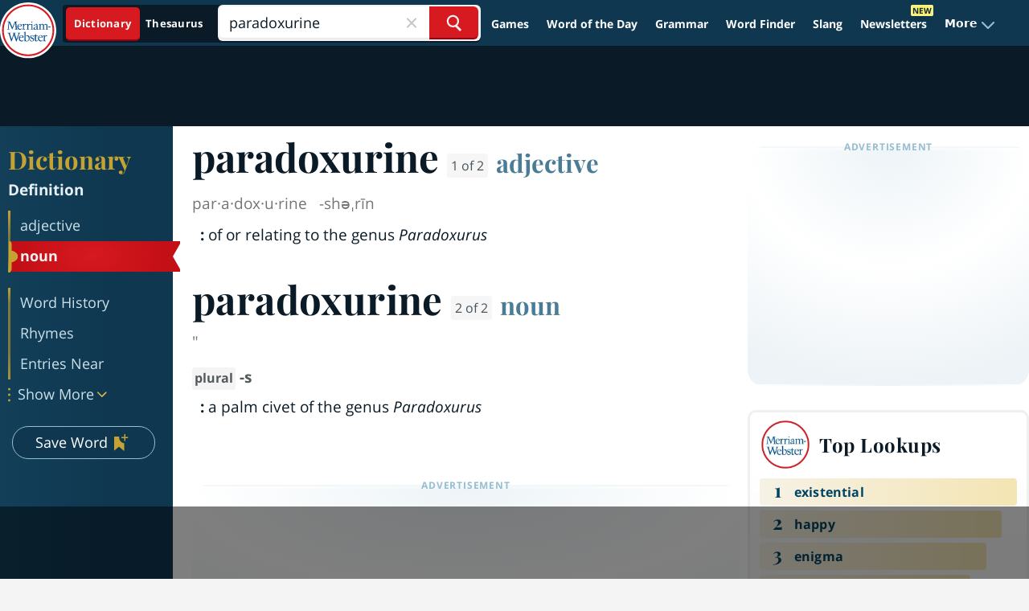

--- FILE ---
content_type: text/html; charset=utf-8
request_url: https://www.google.com/recaptcha/api2/aframe
body_size: 265
content:
<!DOCTYPE HTML><html><head><meta http-equiv="content-type" content="text/html; charset=UTF-8"></head><body><script nonce="fSJjoeiO0M2cfsd06ZxWOA">/** Anti-fraud and anti-abuse applications only. See google.com/recaptcha */ try{var clients={'sodar':'https://pagead2.googlesyndication.com/pagead/sodar?'};window.addEventListener("message",function(a){try{if(a.source===window.parent){var b=JSON.parse(a.data);var c=clients[b['id']];if(c){var d=document.createElement('img');d.src=c+b['params']+'&rc='+(localStorage.getItem("rc::a")?sessionStorage.getItem("rc::b"):"");window.document.body.appendChild(d);sessionStorage.setItem("rc::e",parseInt(sessionStorage.getItem("rc::e")||0)+1);localStorage.setItem("rc::h",'1763723140243');}}}catch(b){}});window.parent.postMessage("_grecaptcha_ready", "*");}catch(b){}</script></body></html>

--- FILE ---
content_type: text/plain
request_url: https://rtb.openx.net/openrtbb/prebidjs
body_size: -231
content:
{"id":"d6544e06-1b99-47f8-b9f2-a8eacd6d4187","nbr":0}

--- FILE ---
content_type: text/javascript
request_url: https://www.merriam-webster.com/dist-cross-dungarees/2025-11-19--16-45-11-3t179/compiled/js/vendors-node_modules_mw-semipublic_mw-storybook-lit-components_dist_components_atoms_icons_ic-f6b93e.96b4fba1a7181cf62e94.js
body_size: 33778
content:
/*! For license information please see vendors-node_modules_mw-semipublic_mw-storybook-lit-components_dist_components_atoms_icons_ic-f6b93e.96b4fba1a7181cf62e94.js.LICENSE.txt */
"use strict";(self.webpackChunkmwol_cloud=self.webpackChunkmwol_cloud||[]).push([["vendors-node_modules_mw-semipublic_mw-storybook-lit-components_dist_components_atoms_icons_ic-f6b93e"],{1196:(t,e,n)=>{n.d(e,{b:()=>$,f:()=>x,i:()=>h,r:()=>l,u:()=>y});const i=globalThis,r=i.ShadowRoot&&(void 0===i.ShadyCSS||i.ShadyCSS.nativeShadow)&&"adoptedStyleSheets"in Document.prototype&&"replace"in CSSStyleSheet.prototype,o=Symbol(),s=new WeakMap;let a=class{constructor(t,e,n){if(this._$cssResult$=!0,n!==o)throw Error("CSSResult is not constructable. Use `unsafeCSS` or `css` instead.");this.cssText=t,this.t=e}get styleSheet(){let t=this.o;const e=this.t;if(r&&void 0===t){const n=void 0!==e&&1===e.length;n&&(t=s.get(e)),void 0===t&&((this.o=t=new CSSStyleSheet).replaceSync(this.cssText),n&&s.set(e,t))}return t}toString(){return this.cssText}};const l=t=>new a("string"==typeof t?t:t+"",void 0,o),h=(t,...e)=>{const n=1===t.length?t[0]:e.reduce((e,n,i)=>e+(t=>{if(!0===t._$cssResult$)return t.cssText;if("number"==typeof t)return t;throw Error("Value passed to 'css' function must be a 'css' function result: "+t+". Use 'unsafeCSS' to pass non-literal values, but take care to ensure page security.")})(n)+t[i+1],t[0]);return new a(n,t,o)},d=r?t=>t:t=>t instanceof CSSStyleSheet?(t=>{let e="";for(const n of t.cssRules)e+=n.cssText;return l(e)})(t):t,{is:c,defineProperty:u,getOwnPropertyDescriptor:p,getOwnPropertyNames:C,getOwnPropertySymbols:L,getPrototypeOf:g}=Object,f=globalThis,w=f.trustedTypes,b=w?w.emptyScript:"",m=f.reactiveElementPolyfillSupport,v=(t,e)=>t,y={toAttribute(t,e){switch(e){case Boolean:t=t?b:null;break;case Object:case Array:t=null==t?t:JSON.stringify(t)}return t},fromAttribute(t,e){let n=t;switch(e){case Boolean:n=null!==t;break;case Number:n=null===t?null:Number(t);break;case Object:case Array:try{n=JSON.parse(t)}catch{n=null}}return n}},x=(t,e)=>!c(t,e),_={attribute:!0,type:String,converter:y,reflect:!1,hasChanged:x};Symbol.metadata??(Symbol.metadata=Symbol("metadata")),f.litPropertyMetadata??(f.litPropertyMetadata=new WeakMap);class $ extends HTMLElement{static addInitializer(t){this._$Ei(),(this.l??(this.l=[])).push(t)}static get observedAttributes(){return this.finalize(),this._$Eh&&[...this._$Eh.keys()]}static createProperty(t,e=_){if(e.state&&(e.attribute=!1),this._$Ei(),this.elementProperties.set(t,e),!e.noAccessor){const n=Symbol(),i=this.getPropertyDescriptor(t,n,e);void 0!==i&&u(this.prototype,t,i)}}static getPropertyDescriptor(t,e,n){const{get:i,set:r}=p(this.prototype,t)??{get(){return this[e]},set(t){this[e]=t}};return{get(){return null==i?void 0:i.call(this)},set(e){const o=null==i?void 0:i.call(this);r.call(this,e),this.requestUpdate(t,o,n)},configurable:!0,enumerable:!0}}static getPropertyOptions(t){return this.elementProperties.get(t)??_}static _$Ei(){if(this.hasOwnProperty(v("elementProperties")))return;const t=g(this);t.finalize(),void 0!==t.l&&(this.l=[...t.l]),this.elementProperties=new Map(t.elementProperties)}static finalize(){if(this.hasOwnProperty(v("finalized")))return;if(this.finalized=!0,this._$Ei(),this.hasOwnProperty(v("properties"))){const t=this.properties,e=[...C(t),...L(t)];for(const n of e)this.createProperty(n,t[n])}const t=this[Symbol.metadata];if(null!==t){const e=litPropertyMetadata.get(t);if(void 0!==e)for(const[t,n]of e)this.elementProperties.set(t,n)}this._$Eh=new Map;for(const[t,e]of this.elementProperties){const n=this._$Eu(t,e);void 0!==n&&this._$Eh.set(n,t)}this.elementStyles=this.finalizeStyles(this.styles)}static finalizeStyles(t){const e=[];if(Array.isArray(t)){const n=new Set(t.flat(1/0).reverse());for(const t of n)e.unshift(d(t))}else void 0!==t&&e.push(d(t));return e}static _$Eu(t,e){const n=e.attribute;return!1===n?void 0:"string"==typeof n?n:"string"==typeof t?t.toLowerCase():void 0}constructor(){super(),this._$Ep=void 0,this.isUpdatePending=!1,this.hasUpdated=!1,this._$Em=null,this._$Ev()}_$Ev(){var t;this._$ES=new Promise(t=>this.enableUpdating=t),this._$AL=new Map,this._$E_(),this.requestUpdate(),null==(t=this.constructor.l)||t.forEach(t=>t(this))}addController(t){var e;(this._$EO??(this._$EO=new Set)).add(t),void 0!==this.renderRoot&&this.isConnected&&(null==(e=t.hostConnected)||e.call(t))}removeController(t){var e;null==(e=this._$EO)||e.delete(t)}_$E_(){const t=new Map,e=this.constructor.elementProperties;for(const n of e.keys())this.hasOwnProperty(n)&&(t.set(n,this[n]),delete this[n]);t.size>0&&(this._$Ep=t)}createRenderRoot(){const t=this.shadowRoot??this.attachShadow(this.constructor.shadowRootOptions);return((t,e)=>{if(r)t.adoptedStyleSheets=e.map(t=>t instanceof CSSStyleSheet?t:t.styleSheet);else for(const n of e){const e=document.createElement("style"),r=i.litNonce;void 0!==r&&e.setAttribute("nonce",r),e.textContent=n.cssText,t.appendChild(e)}})(t,this.constructor.elementStyles),t}connectedCallback(){var t;this.renderRoot??(this.renderRoot=this.createRenderRoot()),this.enableUpdating(!0),null==(t=this._$EO)||t.forEach(t=>{var e;return null==(e=t.hostConnected)?void 0:e.call(t)})}enableUpdating(t){}disconnectedCallback(){var t;null==(t=this._$EO)||t.forEach(t=>{var e;return null==(e=t.hostDisconnected)?void 0:e.call(t)})}attributeChangedCallback(t,e,n){this._$AK(t,n)}_$EC(t,e){var n;const i=this.constructor.elementProperties.get(t),r=this.constructor._$Eu(t,i);if(void 0!==r&&!0===i.reflect){const o=(void 0!==(null==(n=i.converter)?void 0:n.toAttribute)?i.converter:y).toAttribute(e,i.type);this._$Em=t,null==o?this.removeAttribute(r):this.setAttribute(r,o),this._$Em=null}}_$AK(t,e){var n;const i=this.constructor,r=i._$Eh.get(t);if(void 0!==r&&this._$Em!==r){const t=i.getPropertyOptions(r),o="function"==typeof t.converter?{fromAttribute:t.converter}:void 0!==(null==(n=t.converter)?void 0:n.fromAttribute)?t.converter:y;this._$Em=r,this[r]=o.fromAttribute(e,t.type),this._$Em=null}}requestUpdate(t,e,n){if(void 0!==t){if(n??(n=this.constructor.getPropertyOptions(t)),!(n.hasChanged??x)(this[t],e))return;this.P(t,e,n)}!1===this.isUpdatePending&&(this._$ES=this._$ET())}P(t,e,n){this._$AL.has(t)||this._$AL.set(t,e),!0===n.reflect&&this._$Em!==t&&(this._$Ej??(this._$Ej=new Set)).add(t)}async _$ET(){this.isUpdatePending=!0;try{await this._$ES}catch(t){Promise.reject(t)}const t=this.scheduleUpdate();return null!=t&&await t,!this.isUpdatePending}scheduleUpdate(){return this.performUpdate()}performUpdate(){var t;if(!this.isUpdatePending)return;if(!this.hasUpdated){if(this.renderRoot??(this.renderRoot=this.createRenderRoot()),this._$Ep){for(const[t,e]of this._$Ep)this[t]=e;this._$Ep=void 0}const t=this.constructor.elementProperties;if(t.size>0)for(const[e,n]of t)!0!==n.wrapped||this._$AL.has(e)||void 0===this[e]||this.P(e,this[e],n)}let e=!1;const n=this._$AL;try{e=this.shouldUpdate(n),e?(this.willUpdate(n),null==(t=this._$EO)||t.forEach(t=>{var e;return null==(e=t.hostUpdate)?void 0:e.call(t)}),this.update(n)):this._$EU()}catch(t){throw e=!1,this._$EU(),t}e&&this._$AE(n)}willUpdate(t){}_$AE(t){var e;null==(e=this._$EO)||e.forEach(t=>{var e;return null==(e=t.hostUpdated)?void 0:e.call(t)}),this.hasUpdated||(this.hasUpdated=!0,this.firstUpdated(t)),this.updated(t)}_$EU(){this._$AL=new Map,this.isUpdatePending=!1}get updateComplete(){return this.getUpdateComplete()}getUpdateComplete(){return this._$ES}shouldUpdate(t){return!0}update(t){this._$Ej&&(this._$Ej=this._$Ej.forEach(t=>this._$EC(t,this[t]))),this._$EU()}updated(t){}firstUpdated(t){}}$.elementStyles=[],$.shadowRootOptions={mode:"open"},$[v("elementProperties")]=new Map,$[v("finalized")]=new Map,null==m||m({ReactiveElement:$}),(f.reactiveElementVersions??(f.reactiveElementVersions=[])).push("2.0.4")},1551:(t,e,n)=>{var i=n(1196),r=n(5390),o=n(9366),s=n(4304),a=n(3283),l=Object.defineProperty,h=Object.getOwnPropertyDescriptor,d=(t,e,n,i)=>{for(var r,o=i>1?void 0:i?h(e,n):e,s=t.length-1;s>=0;s--)(r=t[s])&&(o=(i?r(e,n,o):r(o))||o);return i&&o&&l(e,n,o),o};let c=class extends r.r{constructor(){super(...arguments),this.label="The quick brown fox jumps over the lazy dog.",this.tag="h1"}render(){return r.x`
      ${(0,a.r)(this.tag,[["h1",()=>r.x`<h1 part="text" class="h1 text-3xl leading-none ">
                ${this.label}
              </h1>`],["h2",()=>r.x`<h2 part="text" class="h2 leading-none ">${this.label}</h2>`],["h3",()=>r.x`<h3 part="text" class="h3 leading-none ">${this.label}</h3>`],["h4",()=>r.x`<h4 part="text" class="h4 leading-none ">${this.label}</h4>`],["h5",()=>r.x`<h5 part="text" class="h5 leading-none ">${this.label}</h5>`],["h6",()=>r.x`<h6 part="text" class="h6 leading-none ">${this.label}</h6>`],["menu-heading",()=>r.x`<span
                part="text"
                class="menu-heading font-bold leading-none text-white font-['Open_Sans']"
                >${this.label}</span
              >`],["menu-title",()=>r.x`<span
                part="text"
                class="menu-title text-xl font-bold leading-none text-[#E4C04B] font-['Playfair_Display']"
                >${this.label}</span
              >`],["header",()=>r.x`<span
                part="text"
                class="header font-bold text-lg leading-none text-white font-['Playfair_Display']"
                >${this.label}</span
              >`],["main-header",()=>r.x`<span
                part="text"
                class="header font-bold text-lg lg:text-[27px] leading-none text-white font-['Playfair_Display'] antialiased"
                >${this.label}</span
              >`],["next-gen-header",()=>r.x`<span
                part="text"
                class="header font-bold leading-none text-white font-['Playfair_Display'] antialiased"
                >${this.label}</span
              >`]],()=>r.x`<h1 part="text" class="h1 text-3xl">${this.label}</h1>`)}
    `}};c.styles=[(0,i.r)(o.p),i.i`
      h1,
      .h1,
      h2,
      .h2,
      h3,
      .h3,
      h4,
      .h4,
      h5,
      .h5,
      h6,
      .h6 {
        font-family: var(--mw-font-header);
        margin: 0;
        padding: 0;
        font-weight: bold;
      }
      h1,
      .h1 {
        font-size: var(--mw-font-title-xxxl);
      }
      h2,
      .h2 {
        font-size: var(--mw-font-title-xxl);
      }
      h3,
      .h3 {
        font-size: var(--mw-font-title-xl);
      }
      h4,
      .h4 {
        font-size: var(--mw-font-title-l);
      }
      h5,
      .h5 {
        font-size: var(--mw-font-title-m);
      }
      h6,
      .h6 {
        font-size: var(--mw-font-title-sm);
      }
      /* layer: preflights */
*,::before,::after{--un-rotate:0;--un-rotate-x:0;--un-rotate-y:0;--un-rotate-z:0;--un-scale-x:1;--un-scale-y:1;--un-scale-z:1;--un-skew-x:0;--un-skew-y:0;--un-translate-x:0;--un-translate-y:0;--un-translate-z:0;--un-pan-x: ;--un-pan-y: ;--un-pinch-zoom: ;--un-scroll-snap-strictness:proximity;--un-ordinal: ;--un-slashed-zero: ;--un-numeric-figure: ;--un-numeric-spacing: ;--un-numeric-fraction: ;--un-border-spacing-x:0;--un-border-spacing-y:0;--un-ring-offset-shadow:0 0 rgb(0 0 0 / 0);--un-ring-shadow:0 0 rgb(0 0 0 / 0);--un-shadow-inset: ;--un-shadow:0 0 rgb(0 0 0 / 0);--un-ring-inset: ;--un-ring-offset-width:0px;--un-ring-offset-color:#fff;--un-ring-width:0px;--un-ring-color:rgb(147 197 253 / 0.5);--un-blur: ;--un-brightness: ;--un-contrast: ;--un-drop-shadow: ;--un-grayscale: ;--un-hue-rotate: ;--un-invert: ;--un-saturate: ;--un-sepia: ;--un-backdrop-blur: ;--un-backdrop-brightness: ;--un-backdrop-contrast: ;--un-backdrop-grayscale: ;--un-backdrop-hue-rotate: ;--un-backdrop-invert: ;--un-backdrop-opacity: ;--un-backdrop-saturate: ;--un-backdrop-sepia: ;}::backdrop{--un-rotate:0;--un-rotate-x:0;--un-rotate-y:0;--un-rotate-z:0;--un-scale-x:1;--un-scale-y:1;--un-scale-z:1;--un-skew-x:0;--un-skew-y:0;--un-translate-x:0;--un-translate-y:0;--un-translate-z:0;--un-pan-x: ;--un-pan-y: ;--un-pinch-zoom: ;--un-scroll-snap-strictness:proximity;--un-ordinal: ;--un-slashed-zero: ;--un-numeric-figure: ;--un-numeric-spacing: ;--un-numeric-fraction: ;--un-border-spacing-x:0;--un-border-spacing-y:0;--un-ring-offset-shadow:0 0 rgb(0 0 0 / 0);--un-ring-shadow:0 0 rgb(0 0 0 / 0);--un-shadow-inset: ;--un-shadow:0 0 rgb(0 0 0 / 0);--un-ring-inset: ;--un-ring-offset-width:0px;--un-ring-offset-color:#fff;--un-ring-width:0px;--un-ring-color:rgb(147 197 253 / 0.5);--un-blur: ;--un-brightness: ;--un-contrast: ;--un-drop-shadow: ;--un-grayscale: ;--un-hue-rotate: ;--un-invert: ;--un-saturate: ;--un-sepia: ;--un-backdrop-blur: ;--un-backdrop-brightness: ;--un-backdrop-contrast: ;--un-backdrop-grayscale: ;--un-backdrop-hue-rotate: ;--un-backdrop-invert: ;--un-backdrop-opacity: ;--un-backdrop-saturate: ;--un-backdrop-sepia: ;}
*,::before,::after{--un-rotate:0;--un-rotate-x:0;--un-rotate-y:0;--un-rotate-z:0;--un-scale-x:1;--un-scale-y:1;--un-scale-z:1;--un-skew-x:0;--un-skew-y:0;--un-translate-x:0;--un-translate-y:0;--un-translate-z:0;--un-pan-x: ;--un-pan-y: ;--un-pinch-zoom: ;--un-scroll-snap-strictness:proximity;--un-ordinal: ;--un-slashed-zero: ;--un-numeric-figure: ;--un-numeric-spacing: ;--un-numeric-fraction: ;--un-border-spacing-x:0;--un-border-spacing-y:0;--un-ring-offset-shadow:0 0 rgb(0 0 0 / 0);--un-ring-shadow:0 0 rgb(0 0 0 / 0);--un-shadow-inset: ;--un-shadow:0 0 rgb(0 0 0 / 0);--un-ring-inset: ;--un-ring-offset-width:0px;--un-ring-offset-color:#fff;--un-ring-width:0px;--un-ring-color:rgb(147 197 253 / 0.5);--un-blur: ;--un-brightness: ;--un-contrast: ;--un-drop-shadow: ;--un-grayscale: ;--un-hue-rotate: ;--un-invert: ;--un-saturate: ;--un-sepia: ;--un-backdrop-blur: ;--un-backdrop-brightness: ;--un-backdrop-contrast: ;--un-backdrop-grayscale: ;--un-backdrop-hue-rotate: ;--un-backdrop-invert: ;--un-backdrop-opacity: ;--un-backdrop-saturate: ;--un-backdrop-sepia: ;}::backdrop{--un-rotate:0;--un-rotate-x:0;--un-rotate-y:0;--un-rotate-z:0;--un-scale-x:1;--un-scale-y:1;--un-scale-z:1;--un-skew-x:0;--un-skew-y:0;--un-translate-x:0;--un-translate-y:0;--un-translate-z:0;--un-pan-x: ;--un-pan-y: ;--un-pinch-zoom: ;--un-scroll-snap-strictness:proximity;--un-ordinal: ;--un-slashed-zero: ;--un-numeric-figure: ;--un-numeric-spacing: ;--un-numeric-fraction: ;--un-border-spacing-x:0;--un-border-spacing-y:0;--un-ring-offset-shadow:0 0 rgb(0 0 0 / 0);--un-ring-shadow:0 0 rgb(0 0 0 / 0);--un-shadow-inset: ;--un-shadow:0 0 rgb(0 0 0 / 0);--un-ring-inset: ;--un-ring-offset-width:0px;--un-ring-offset-color:#fff;--un-ring-width:0px;--un-ring-color:rgb(147 197 253 / 0.5);--un-blur: ;--un-brightness: ;--un-contrast: ;--un-drop-shadow: ;--un-grayscale: ;--un-hue-rotate: ;--un-invert: ;--un-saturate: ;--un-sepia: ;--un-backdrop-blur: ;--un-backdrop-brightness: ;--un-backdrop-contrast: ;--un-backdrop-grayscale: ;--un-backdrop-hue-rotate: ;--un-backdrop-invert: ;--un-backdrop-opacity: ;--un-backdrop-saturate: ;--un-backdrop-sepia: ;}
[type='text'], [type='email'], [type='url'], [type='password'], [type='number'], [type='date'], [type='datetime-local'], [type='month'], [type='search'], [type='tel'], [type='time'], [type='week'], [multiple], textarea, select { appearance: none;
background-color: #fff;
border-color: #6b7280;
border-width: 1px;
border-radius: 0;
padding-top: 0.5rem;
padding-right: 0.75rem;
padding-bottom: 0.5rem;
padding-left: 0.75rem;
font-size: 1rem;
line-height: 1.5rem;
--un-shadow: 0 0 #0000; }
[type='text']:focus, [type='email']:focus, [type='url']:focus, [type='password']:focus, [type='number']:focus, [type='date']:focus, [type='datetime-local']:focus, [type='month']:focus, [type='search']:focus, [type='tel']:focus, [type='time']:focus, [type='week']:focus, [multiple]:focus, textarea:focus, select:focus { outline: 2px solid transparent;
outline-offset: 2px;
--un-ring-inset: var(--un-empty,/*!*/ /*!*/);
--un-ring-offset-width: 0px;
--un-ring-offset-color: #fff;
--un-ring-color: #2563eb;
--un-ring-offset-shadow: var(--un-ring-inset) 0 0 0 var(--un-ring-offset-width) var(--un-ring-offset-color);
--un-ring-shadow: var(--un-ring-inset) 0 0 0 calc(1px + var(--un-ring-offset-width)) var(--un-ring-color);
box-shadow: var(--un-ring-offset-shadow), var(--un-ring-shadow), var(--un-shadow);
border-color: #2563eb; }
input::placeholder, textarea::placeholder { color: #6b7280;
opacity: 1; }
::-webkit-datetime-edit-fields-wrapper { padding: 0; }
::-webkit-date-and-time-value { min-height: 1.5em; }
::-webkit-datetime-edit, ::-webkit-datetime-edit-year-field, ::-webkit-datetime-edit-month-field, ::-webkit-datetime-edit-day-field, ::-webkit-datetime-edit-hour-field, ::-webkit-datetime-edit-minute-field, ::-webkit-datetime-edit-second-field, ::-webkit-datetime-edit-millisecond-field, ::-webkit-datetime-edit-meridiem-field { padding-top: 0;
padding-bottom: 0; }
select { background-image: url("data:image/svg+xml,%3csvg xmlns='http://www.w3.org/2000/svg' fill='none' viewBox='0 0 20 20'%3e%3cpath stroke='%236b7280' stroke-linecap='round' stroke-linejoin='round' stroke-width='1.5' d='M6 8l4 4 4-4'/%3e%3c/svg%3e");
background-position: right 0.5rem center;
background-repeat: no-repeat;
background-size: 1.5em 1.5em;
padding-right: 2.5rem;
print-color-adjust: exact; }
[multiple] { background-image: initial;
background-position: initial;
background-repeat: unset;
background-size: initial;
padding-right: 0.75rem;
print-color-adjust: unset; }
[type='checkbox'], [type='radio'] { appearance: none;
padding: 0;
print-color-adjust: exact;
display: inline-block;
vertical-align: middle;
background-origin: border-box;
user-select: none;
flex-shrink: 0;
height: 1rem;
width: 1rem;
color: #2563eb;
background-color: #fff;
border-color: #6b7280;
border-width: 1px;
--un-shadow: 0 0 #0000; }
[type='checkbox'] { border-radius: 0; }
[type='radio'] { border-radius: 100%; }
[type='checkbox']:focus, [type='radio']:focus { outline: 2px solid transparent;
outline-offset: 2px;
--un-ring-inset: var(--un-empty,/*!*/ /*!*/);
--un-ring-offset-width: 2px;
--un-ring-offset-color: #fff;
--un-ring-color: #2563eb;
--un-ring-offset-shadow: var(--un-ring-inset) 0 0 0 var(--un-ring-offset-width) var(--un-ring-offset-color);
--un-ring-shadow: var(--un-ring-inset) 0 0 0 calc(2px + var(--un-ring-offset-width)) var(--un-ring-color);
box-shadow: var(--un-ring-offset-shadow), var(--un-ring-shadow), var(--un-shadow); }
[type='checkbox']:checked, [type='radio']:checked { border-color: transparent;
background-color: currentColor;
background-size: 100% 100%;
background-position: center;
background-repeat: no-repeat; }
[type='checkbox']:checked { background-image: url("data:image/svg+xml,%3csvg viewBox='0 0 16 16' fill='white' xmlns='http://www.w3.org/2000/svg'%3e%3cpath d='M12.207 4.793a1 1 0 010 1.414l-5 5a1 1 0 01-1.414 0l-2-2a1 1 0 011.414-1.414L6.5 9.086l4.293-4.293a1 1 0 011.414 0z'/%3e%3c/svg%3e"); }
[type='radio']:checked { background-image: url("data:image/svg+xml,%3csvg viewBox='0 0 16 16' fill='white' xmlns='http://www.w3.org/2000/svg'%3e%3ccircle cx='8' cy='8' r='3'/%3e%3c/svg%3e"); }
[type='checkbox']:checked:hover, [type='checkbox']:checked:focus, [type='radio']:checked:hover, [type='radio']:checked:focus { border-color: transparent;
background-color: currentColor; }
[type='checkbox']:indeterminate { background-image: url("data:image/svg+xml,%3csvg xmlns='http://www.w3.org/2000/svg' fill='none' viewBox='0 0 16 16'%3e%3cpath stroke='white' stroke-linecap='round' stroke-linejoin='round' stroke-width='2' d='M4 8h8'/%3e%3c/svg%3e");
border-color: transparent;
background-color: currentColor;
background-size: 100% 100%;
background-position: center;
background-repeat: no-repeat; }
[type='checkbox']:indeterminate:hover, [type='checkbox']:indeterminate:focus { border-color: transparent;
background-color: currentColor; }
[type='file'] { background: unset;
border-color: inherit;
border-width: 0;
border-radius: 0;
padding: 0;
font-size: unset;
line-height: inherit; }
[type='file']:focus { outline: 1px solid ButtonText , 1px auto -webkit-focus-ring-color; }
*,::before,::after{--un-rotate:0;--un-rotate-x:0;--un-rotate-y:0;--un-rotate-z:0;--un-scale-x:1;--un-scale-y:1;--un-scale-z:1;--un-skew-x:0;--un-skew-y:0;--un-translate-x:0;--un-translate-y:0;--un-translate-z:0;--un-pan-x: ;--un-pan-y: ;--un-pinch-zoom: ;--un-scroll-snap-strictness:proximity;--un-ordinal: ;--un-slashed-zero: ;--un-numeric-figure: ;--un-numeric-spacing: ;--un-numeric-fraction: ;--un-border-spacing-x:0;--un-border-spacing-y:0;--un-ring-offset-shadow:0 0 rgb(0 0 0 / 0);--un-ring-shadow:0 0 rgb(0 0 0 / 0);--un-shadow-inset: ;--un-shadow:0 0 rgb(0 0 0 / 0);--un-ring-inset: ;--un-ring-offset-width:0px;--un-ring-offset-color:#fff;--un-ring-width:0px;--un-ring-color:rgb(147 197 253 / 0.5);--un-blur: ;--un-brightness: ;--un-contrast: ;--un-drop-shadow: ;--un-grayscale: ;--un-hue-rotate: ;--un-invert: ;--un-saturate: ;--un-sepia: ;--un-backdrop-blur: ;--un-backdrop-brightness: ;--un-backdrop-contrast: ;--un-backdrop-grayscale: ;--un-backdrop-hue-rotate: ;--un-backdrop-invert: ;--un-backdrop-opacity: ;--un-backdrop-saturate: ;--un-backdrop-sepia: ;}::backdrop{--un-rotate:0;--un-rotate-x:0;--un-rotate-y:0;--un-rotate-z:0;--un-scale-x:1;--un-scale-y:1;--un-scale-z:1;--un-skew-x:0;--un-skew-y:0;--un-translate-x:0;--un-translate-y:0;--un-translate-z:0;--un-pan-x: ;--un-pan-y: ;--un-pinch-zoom: ;--un-scroll-snap-strictness:proximity;--un-ordinal: ;--un-slashed-zero: ;--un-numeric-figure: ;--un-numeric-spacing: ;--un-numeric-fraction: ;--un-border-spacing-x:0;--un-border-spacing-y:0;--un-ring-offset-shadow:0 0 rgb(0 0 0 / 0);--un-ring-shadow:0 0 rgb(0 0 0 / 0);--un-shadow-inset: ;--un-shadow:0 0 rgb(0 0 0 / 0);--un-ring-inset: ;--un-ring-offset-width:0px;--un-ring-offset-color:#fff;--un-ring-width:0px;--un-ring-color:rgb(147 197 253 / 0.5);--un-blur: ;--un-brightness: ;--un-contrast: ;--un-drop-shadow: ;--un-grayscale: ;--un-hue-rotate: ;--un-invert: ;--un-saturate: ;--un-sepia: ;--un-backdrop-blur: ;--un-backdrop-brightness: ;--un-backdrop-contrast: ;--un-backdrop-grayscale: ;--un-backdrop-hue-rotate: ;--un-backdrop-invert: ;--un-backdrop-opacity: ;--un-backdrop-saturate: ;--un-backdrop-sepia: ;}
/* layer: default */
.static{position:static;}
.h1{height:4px;}
.h2{height:8px;}
.h3{height:12px;}
.h4{height:16px;}
.h5{height:20px;}
.h6{height:24px;}
.text-3xl{font-size:30px;line-height:36px;}
.text-lg{font-size:18px;line-height:28px;}
.text-xl{font-size:20px;line-height:28px;}
.text-\\[\\#E4C04B\\]{--un-text-opacity:1;color:rgb(228 192 75 / var(--un-text-opacity)) /* #E4C04B */;}
.text-white{--un-text-opacity:1;color:rgb(255 255 255 / var(--un-text-opacity)) /* #fff */;}
.font-bold{font-weight:700;}
.leading-none{line-height:1;}
.font-\\[\\'Open_Sans\\'\\]{font-family:'Open Sans';}
.font-\\[\\'Playfair_Display\\'\\]{font-family:'Playfair Display';}
.antialiased{-webkit-font-smoothing:antialiased;-moz-osx-font-smoothing:grayscale;}
@media (min-width: 1024px){
.lg\\:text-\\[27px\\]{font-size:27px;}
};
    `],d([(0,s.n)({type:String})],c.prototype,"label",2),d([(0,s.n)({type:String})],c.prototype,"tag",2),c=d([(0,r.t)("mw-headings-collection")],c)},3283:(t,e,n)=>{n.d(e,{r:()=>i});const i=(t,e,n)=>{for(const n of e)if(n[0]===t)return(0,n[1])();return null==n?void 0:n()}},4304:(t,e,n)=>{n.d(e,{n:()=>s});var i=n(1196);const r={attribute:!0,type:String,converter:i.u,reflect:!1,hasChanged:i.f},o=(t=r,e,n)=>{const{kind:i,metadata:o}=n;let s=globalThis.litPropertyMetadata.get(o);if(void 0===s&&globalThis.litPropertyMetadata.set(o,s=new Map),s.set(n.name,t),"accessor"===i){const{name:i}=n;return{set(n){const r=e.get.call(this);e.set.call(this,n),this.requestUpdate(i,r,t)},init(e){return void 0!==e&&this.P(i,void 0,t),e}}}if("setter"===i){const{name:i}=n;return function(n){const r=this[i];e.call(this,n),this.requestUpdate(i,r,t)}}throw Error("Unsupported decorator location: "+i)};function s(t){return(e,n)=>"object"==typeof n?o(t,e,n):((t,e,n)=>{const i=e.hasOwnProperty(n);return e.constructor.createProperty(n,i?{...t,wrapped:!0}:t),i?Object.getOwnPropertyDescriptor(e,n):void 0})(t,e,n)}},4640:(t,e,n)=>{const i={xs:"32",sm:"40",md:"70",lg:"80"};n(1196);var r=n(5390),o=n(4304),s=Object.defineProperty,a=Object.getOwnPropertyDescriptor,l=(t,e,n,i)=>{for(var r,o=i>1?void 0:i?a(e,n):e,l=t.length-1;l>=0;l--)(r=t[l])&&(o=(i?r(e,n,o):r(o))||o);return i&&o&&s(e,n,o),o};let h=class extends r.r{render(){return r.b`
<svg part="icon" width="24" height="24" viewBox="0 0 24 24" fill="none" xmlns="http://www.w3.org/2000/svg">
<path fill-rule="evenodd" clip-rule="evenodd" d="M14.4926 6.0625H16.8346L11.0479 11.8536L12.1519 12.9584L17.9276 7.17846V9.5H19.4889V5.61596L19.5 5.60485L19.4889 5.59375V4.5H14.4926V6.0625ZM4.5 7H10.9952V8.5625H6.06134V17.9997H15.4294V12.9997H16.9907V19.4991L4.5 19.4997V7Z" fill="#CBE1EA"/>
</svg>
`}};h=l([(0,r.t)("mw-icon-link-out")],h);let d=class extends r.r{render(){return r.b`
    <svg
      part="icon"
      xmlns="http://www.w3.org/2000/svg"
      class="h-[20px] w-[20px]"
      fill="none"
      viewBox="0 0 24 24"
      stroke="currentColor"
    >
      <title>Copy</title>
      <path
        stroke-linecap="round"
        stroke-linejoin="round"
        stroke-width="2"
        d="M8 5H6a2 2 0 00-2 2v12a2 2 0 002 2h10a2 2 0 002-2v-1M8 5a2 2 0 002 2h2a2 2 0 002-2M8 5a2 2 0 012-2h2a2 2 0 012 2m0 0h2a2 2 0 012 2v3m2 4H10m0 0l3-3m-3 3l3 3"
      />
    </svg>
    `}};d=l([(0,r.t)("mw-icon-copy")],d);let c=class extends r.r{render(){return r.b`
    <svg
      part="icon"
      xmlns="http://www.w3.org/2000/svg"
      class="h-[20px] w-[20px]"
      fill="none"
      viewBox="0 0 24 24"
      stroke="currentColor"
    >
      <title>Save</title>
      <path
        stroke-linecap="round"
        stroke-linejoin="round"
        stroke-width="2"
        d="M4 16v1a3 3 0 003 3h10a3 3 0 003-3v-1m-4-4l-4 4m0 0l-4-4m4 4V4"
      />
    </svg>
    `}};c=l([(0,r.t)("mw-icon-save")],c);let u=class extends r.r{constructor(){super(...arguments),this.color="#EDF4F7"}render(){return r.b`
        <svg part="icon" width="7" height="13" viewBox="0 0 7 13" fill="none" xmlns="http://www.w3.org/2000/svg">
            <g clip-path="url(#clip0_4219_15472)">
            <path fill-rule="evenodd" clip-rule="evenodd" d="M6.78139 7.00484L1.68774 12.1057C1.3912 12.3843 0.937651 12.3843 0.658547 12.1057C0.379443 11.8272 0.379443 11.3571 0.658547 11.0786L5.24632 6.49997L0.658547 1.92136C0.379443 1.6254 0.379443 1.17276 0.658547 0.894213C0.937651 0.615666 1.3912 0.615666 1.68774 0.894213L6.78139 5.9777C7.0605 6.27365 7.0605 6.72629 6.78139 7.00484Z" fill="${this.color}"/>
            </g>
            <defs>
            <clipPath id="clip0_4219_15472">
            <rect width="11.6293" height="6.5415" fill="white" transform="translate(0.449219 12.3147) rotate(-90)"/>
            </clipPath>
            </defs>
        </svg>
        `}};l([(0,o.n)({type:String})],u.prototype,"color",2),u=l([(0,r.t)("mw-icon-chevron-right")],u);let p=class extends r.r{constructor(){super(...arguments),this.size=33}render(){return r.b`
    <svg part="icon" width=${this.size} height=${this.size} viewBox="0 0 33 33" fill="none" xmlns="http://www.w3.org/2000/svg">
    <g clip-path="url(#clip0_5804_18458)">
      <path
        fill="currentColor"
        fill-rule="evenodd"
        clip-rule="evenodd"
        d="M23.2352 17.9205L13.8912 27.2777C13.3472 27.7887 12.5152 27.7887 12.0032 27.2777C11.4912 26.7668 11.4912 25.9045 12.0032 25.3935L20.4192 16.9943L12.0032 8.5951C11.4912 8.05219 11.4912 7.22185 12.0032 6.71087C12.5152 6.19989 13.3472 6.19989 13.8912 6.71087L23.2352 16.0362C23.7472 16.5791 23.7472 17.4095 23.2352 17.9205Z"
        fill="#4A7D95"
      />
    </g>
    <defs>
      <clipPath id="clip0_5804_18458">
        <rect width="12" height="21.3333" transform="translate(11.6192 6.32764)" />
      </clipPath>
    </defs>
  </svg>
        `}};l([(0,o.n)({type:Number})],p.prototype,"size",2),p=l([(0,r.t)("mw-icon-chevron-right-2")],p);let C=class extends r.r{render(){return r.b`
        <svg part="icon" width="17" height="9" viewBox="0 0 17 9" fill="none" xmlns="http://www.w3.org/2000/svg">
          <g clip-path="url(#clip0_4239_43935)">
            <path fill-rule="evenodd" clip-rule="evenodd" d="M9.41336 0.288002L16.4313 7.296C16.8146 7.704 16.8146 8.328 16.4313 8.712C16.0481 9.096 15.4014 9.096 15.0182 8.712L8.71875 2.4L2.41935 8.712C2.01216 9.096 1.38941 9.096 1.00618 8.712C0.622942 8.328 0.622942 7.704 1.00618 7.296L8.00019 0.288001C8.40738 -0.0959984 9.03013 -0.0959983 9.41336 0.288002Z" fill="#97BECE"/>
          </g>
          <defs>
            <clipPath id="clip0_4239_43935">
              <rect width="16" height="9" fill="white" transform="translate(16.7188 9) rotate(-180)"/>
            </clipPath>
          </defs>
        </svg>
        `}};C=l([(0,r.t)("mw-icon-chevron-up")],C);let L=class extends r.r{constructor(){super(...arguments),this.color="#CBE1EA",this.size="md"}render(){return r.b`
      <svg part="icon" width="${"sm"==this.size?"12.7":"17"}" height="${"sm"==this.size?"7.5":"10"}" viewBox="0 0 17 10" fill="none" xmlns="http://www.w3.org/2000/svg">
      <g clip-path="url(#clip0_4798_17992)">
      <path fill-rule="evenodd" clip-rule="evenodd" d="M7.80539 9.212L0.787423 2.204C0.40419 1.796 0.40419 1.172 0.787423 0.787999C1.17066 0.403999 1.81736 0.403999 2.2006 0.787999L8.5 7.1L14.7994 0.788C15.2066 0.404 15.8293 0.404 16.2126 0.788C16.5958 1.172 16.5958 1.796 16.2126 2.204L9.21856 9.212C8.81138 9.596 8.18862 9.596 7.80539 9.212Z" fill="${this.color}"/>
      </g>
      <defs>
      <clipPath id="clip0_4798_17992">
      <rect width="9" height="16" fill="white" transform="translate(16.5 0.5) rotate(90)"/>
      </clipPath>
      </defs>
      </svg>
        `}};l([(0,o.n)({type:String})],L.prototype,"color",2),l([(0,o.n)({type:String})],L.prototype,"size",2),L=l([(0,r.t)("mw-icon-chevron-down")],L);let g=class extends r.r{constructor(){super(...arguments),this.color="#64748B"}render(){return r.b`
      <svg part="icon" color=${this.color} width="10" height="11" viewBox="0 0 10 11" fill="none" xmlns="http://www.w3.org/2000/svg">
        <path fill-rule="evenodd" clip-rule="evenodd" d="M6.18846 5.5L9.75386 9.0654C10.082 9.39358 10.082 9.92568 9.75386 10.2539C9.42568 10.582 8.89358 10.582 8.5654 10.2539L5 6.68846L1.4346 10.2539C1.10642 10.582 0.574325 10.582 0.246139 10.2539C-0.0820464 9.92568 -0.0820464 9.39358 0.246139 9.0654L3.81154 5.5L0.246139 1.9346C-0.0820464 1.60642 -0.0820464 1.07432 0.246139 0.746139C0.574325 0.417954 1.10642 0.417954 1.4346 0.746139L5 4.31154L8.5654 0.746139C8.89358 0.417954 9.42568 0.417954 9.75386 0.746139C10.082 1.07432 10.082 1.60642 9.75386 1.9346L6.18846 5.5Z" fill="currentColor"/>
      </svg>
    `}};l([(0,o.n)({type:String})],g.prototype,"color",2),g=l([(0,r.t)("mw-icon-close-sm")],g);let f=class extends r.r{render(){return r.b`
            <svg part="icon" width="18" height="18" viewBox="0 0 18 18" fill="none" xmlns="http://www.w3.org/2000/svg">
                <g clip-path="url(#clip0_4219_2166)">
                <path fill-rule="evenodd" clip-rule="evenodd" d="M11.1392 9L17.5569 15.4177C18.1477 16.0084 18.1477 16.9662 17.5569 17.5569C16.9662 18.1477 16.0084 18.1477 15.4177 17.5569L9 11.1392L2.58229 17.5569C1.99155 18.1477 1.03378 18.1477 0.443051 17.5569C-0.147684 16.9662 -0.147684 16.0084 0.443051 15.4177L6.86076 9L0.443051 2.58229C-0.147684 1.99155 -0.147684 1.03378 0.443051 0.443051C1.03378 -0.147684 1.99155 -0.147684 2.58229 0.443051L9 6.86076L15.4177 0.443051C16.0084 -0.147684 16.9662 -0.147684 17.5569 0.443051C18.1477 1.03378 18.1477 1.99155 17.5569 2.58229L11.1392 9Z" fill="#CBE1EA"/>
                </g>
                <defs>
                <clipPath id="clip0_4219_2166">
                <rect width="18" height="18" fill="white"/>
                </clipPath>
                </defs>
            </svg>
        `}};f=l([(0,r.t)("mw-icon-close")],f);let w=class extends r.r{render(){return r.b`
        <svg part="icon" xmlns="http://www.w3.org/2000/svg" width="24" height="24" class="h-6 w-6" fill="none" viewBox="0 0 24 24" stroke="currentColor">
          <path stroke-linecap="round" stroke-linejoin="round" stroke-width="2" d="M6 18L18 6M6 6l12 12" />
        </svg>
        `}};w=l([(0,r.t)("mw-icon-close-fine")],w);let b=class extends r.r{constructor(){super(...arguments),this.width="24",this.height="21"}render(){return r.b`
        <svg part="icon" width="${this.width}" height="${this.height}" viewBox="0 0 24 21" fill="none" xmlns="http://www.w3.org/2000/svg">
          <g clip-path="url(#clip0_4219_51958)">
          <path fill-rule="evenodd" clip-rule="evenodd" d="M22.3913 0.5H1.80449C0.992367 0.5 0.334008 1.21821 0.334008 2.10417C0.334008 2.99012 0.992367 3.70833 1.80449 3.70833H22.3913C23.2034 3.70833 23.8618 2.99012 23.8618 2.10417C23.8618 1.21821 23.2034 0.5 22.3913 0.5ZM22.3913 17.6112H1.80447C0.992343 17.6112 0.333984 18.3294 0.333984 19.2153C0.333984 20.1013 0.992343 20.8195 1.80447 20.8195H22.3913C23.2034 20.8195 23.8618 20.1013 23.8618 19.2153C23.8618 18.3294 23.2034 17.6112 22.3913 17.6112ZM1.80447 9.0556H22.3913C23.2034 9.0556 23.8618 9.77381 23.8618 10.6598C23.8618 11.5457 23.2034 12.2639 22.3913 12.2639H1.80447C0.992343 12.2639 0.333984 11.5457 0.333984 10.6598C0.333984 9.77381 0.992343 9.0556 1.80447 9.0556Z" fill="white"/>
          </g>
          <defs>
          <clipPath id="clip0_4219_51958">
          <rect width="23.5278" height="20.3195" fill="white" transform="translate(0.333984 0.5)"/>
          </clipPath>
          </defs>
        </svg>
        `}};l([(0,o.n)({type:String})],b.prototype,"width",2),l([(0,o.n)({type:String})],b.prototype,"height",2),b=l([(0,r.t)("mw-icon-dots")],b);let m=class extends r.r{constructor(){super(...arguments),this.width="70",this.height="71"}render(){return r.b`
            <svg part="icon" width="${this.width}" height="${this.height}" viewBox="0 0 70 71" fill="none" xmlns="http://www.w3.org/2000/svg">
                <path d="M0 35.9868C0 16.652 15.7244 0.986816 35.1235 0.986816C54.5226 0.986816 70 16.6595 70 35.9868C70 55.3216 54.5226 70.9868 35.1235 70.9868C15.7319 70.9943 0 55.3216 0 35.9868Z" fill="white"></path>
                <path d="M2.56097 35.9831C2.56097 18.0679 17.0885 3.5478 35.0037 3.5478C52.919 3.5478 67.439 18.0679 67.439 35.9831C67.439 53.8984 52.919 68.4185 35.0037 68.4259C17.0885 68.4259 2.56837 53.8984 2.56097 35.9831ZM4.68388 35.9831C4.68388 44.3564 8.07905 51.9308 13.5675 57.4193C19.056 62.9078 26.6304 66.2956 35.0037 66.303C43.377 66.303 50.9514 62.9078 56.4399 57.4193C61.9284 51.9308 65.3235 44.3564 65.3235 35.9831C65.3235 27.6099 61.9284 20.0355 56.4399 14.547C50.9514 9.05848 43.377 5.66331 35.0037 5.66331C26.623 5.66331 19.056 9.05108 13.5675 14.547C8.07905 20.0355 4.68388 27.6099 4.68388 35.9831Z" fill="#D71920"></path>
                <path d="M38.5512 43.9373C38.5512 43.1096 39.1477 42.6026 39.8412 42.5951C40.7956 42.5951 41.2579 43.3333 41.2579 44.3027L41.7725 44.3325L41.8321 42.8412H41.8023L41.8246 42.8188C41.2356 42.2894 40.5719 42.1477 39.8188 42.1477C38.6481 42.1477 37.5594 42.953 37.5594 44.3176C37.5743 47.1512 41.2505 45.9357 41.2207 47.867C41.2207 48.7544 40.6614 49.3882 39.7964 49.3882H39.7591C38.6705 49.3658 37.9919 48.471 37.9621 47.3003L37.3879 47.2705V47.3003L37.4028 47.442L37.552 49.4106C38.2156 49.7908 38.9464 49.8878 39.6547 49.8878C41.0119 49.8878 42.369 49.1347 42.369 47.4942C42.3466 44.7799 38.5139 45.5704 38.5512 43.9373ZM33.9951 42.2223C33.7565 42.2223 33.5328 42.267 33.2942 42.2969L32.0489 43.0873L32.2279 43.2364C32.5634 43.132 32.899 43.0724 33.2196 43.0724C34.9496 43.0724 35.7176 44.683 35.7251 46.316C35.7251 48.0087 34.9869 49.4404 33.4582 49.4404C32.459 49.4404 31.855 48.7469 31.855 47.7477V37.8228L31.5493 37.6886C30.9229 37.9645 30.1624 38.2106 29.4614 38.3001L29.4465 38.5834C29.9014 38.6132 30.2295 38.6878 30.6247 38.8817L30.5949 46.8007C30.5949 47.1586 30.5949 47.5091 30.5949 47.867C30.5949 48.5008 30.5874 49.1347 30.5427 49.7983L30.826 49.9549L31.4002 49.4031C31.8774 49.6865 32.4739 49.9102 33.0183 49.9176C35.7251 49.9102 36.8958 47.9714 36.8958 45.8686C36.8958 43.4825 35.8295 42.2223 33.9951 42.2223ZM25.3975 39.4335L25.4199 39.0457L21.7959 39.0159L21.7661 39.4037L23.1829 39.784L22.9741 40.3879L20.6029 47.0915C20.3419 46.316 18.4031 40.4625 18.2689 39.9629L18.4479 39.6796L19.626 39.5006L19.6484 39.0756L15.7336 39.0532V39.083H15.7038V39.4782L16.7776 39.7243L16.9715 40.0822C16.8372 40.5818 14.809 46.3533 14.5331 47.1213L12.1842 39.8063L12.2514 39.784L13.3922 39.5006L13.4444 39.0756H13.4146H13.2729L9.37307 39.0383L9.33579 39.4335L10.7302 39.7765L13.944 49.9325L14.4362 49.9549L17.3667 41.8793L20.0809 49.9102L20.6029 49.9325L24.1523 39.7616L25.3975 39.4335ZM12.1619 39.8212L12.2588 40.1195L12.1619 39.8212ZM23.1903 39.7616L23.1009 39.7392L23.1903 39.7616ZM47.0891 48.2026L47.0443 48.2399C46.7088 48.5754 46.1868 49.0974 45.7692 49.0974C44.9714 49.0825 44.6657 48.5307 44.6582 47.5315C44.6582 47.4867 44.6582 47.442 44.6582 47.3972V43.4154H44.7104L46.8281 43.4452L46.8579 42.707L44.6284 42.6772L44.6582 40.7757L44.2779 40.7459C43.9722 41.8122 43.1296 42.4385 42.3093 43.0351L42.2944 43.4154H42.3242V43.4452H43.3831L43.3533 48.0087C43.3533 49.4329 44.2705 49.9474 45.0981 49.9549C45.128 49.9549 45.1653 49.9549 45.1951 49.9549C46.3658 49.8952 47.1637 48.732 47.1711 48.732L47.0965 48.2548L47.0891 48.2026ZM43.1818 35.1906H43.2191C44.1064 35.1683 44.8222 34.8327 45.5008 34.3033L45.4635 35.2055C45.4635 35.2055 45.471 35.2055 45.4784 35.2055H45.4933C45.4933 35.2055 45.5157 35.1981 45.5232 35.1981C45.7991 35.1683 47.2233 34.8476 47.8646 34.7283L47.9093 34.7208L47.6856 34.3778L46.6491 34.2734V29.8218C46.6491 28.5318 46.0899 27.9502 45.1876 27.9502C45.1429 27.9502 45.1056 27.9502 45.0609 27.9502C44.9341 27.9502 44.7999 27.9576 44.6731 28.0247L43.0401 29.0016C42.876 29.106 42.287 29.4266 42.2646 29.7099L42.2124 30.5227L42.3242 30.6122L43.1743 30.4407C43.2787 30.4183 43.4353 30.4258 43.4353 30.2468V30.2245C43.4278 30.0828 43.4204 29.9486 43.4204 29.8218C43.4278 29.2551 43.5546 28.8301 44.5836 28.6809C44.6209 28.6735 44.6582 28.6735 44.6955 28.6735C45.21 28.6735 45.5157 29.2178 45.5157 30.2692V31.343C44.8148 31.5592 44.0467 31.8649 43.2265 32.1334C42.6076 32.3347 41.6457 32.633 41.6457 33.8633C41.6457 34.4226 42.3093 35.1906 43.1818 35.1906ZM45.4933 35.1757H45.4859L45.5008 34.9595L45.4933 35.1757ZM45.5455 31.7083V31.7158C45.4113 31.7605 45.292 31.7978 45.1653 31.8351C45.292 31.7904 45.4113 31.7531 45.5455 31.7083ZM45.5455 31.7382V32.2154L45.5157 33.8111C45.0758 34.087 44.3898 34.4375 43.9871 34.4375C43.4428 34.4375 42.8835 34.0572 42.8835 33.5576C42.876 32.5733 43.9274 32.29 45.5455 31.7382ZM39.6547 26.1978C39.9978 26.1978 40.3184 25.9219 40.3259 25.5491C40.3259 25.1688 40.0425 24.8258 39.6547 24.8183C39.2819 24.8183 39.0135 25.1912 39.0135 25.5491C39.0135 25.8921 39.3267 26.1978 39.6547 26.1978ZM39.1701 34.5493L37.8428 34.7656L37.8204 35.1235L41.6308 35.1533V35.1235H41.6606V34.7954L40.3333 34.5195L40.3557 28.1291L40.0723 27.9949C39.4832 28.2559 38.6556 28.487 37.9994 28.5765L37.9695 28.9344C38.3946 28.9643 38.8196 29.0388 39.1924 29.2253L39.1701 34.5493ZM28.6412 34.4971L27.3661 34.7134L27.3437 35.131L31.1094 35.1608L31.1392 34.7432L29.8417 34.4673L29.8641 30.8956C29.8641 30.6495 30.5352 29.0016 31.3182 29.0016C31.4897 29.0016 31.7357 29.1283 31.8849 29.2402L32.2726 29.2775L32.5485 28.3006C32.295 28.0844 31.7134 28.0471 31.4076 28.0471C30.6321 28.0546 30.401 28.9419 30.0953 29.531L29.9014 29.8442V28.1366L29.5584 28.0024L29.5509 28.0322L29.536 28.0024C28.9618 28.2633 28.1118 28.4945 27.4407 28.584L27.4108 28.9419C27.8508 28.9717 28.2833 29.0463 28.6561 29.2327L28.6412 34.4971ZM12.05 34.7358L10.7153 34.4599L11.4609 26.4066L11.5281 26.2053L15.1147 34.8625L15.3161 34.8774L18.8058 26.2948L18.9027 26.4737L19.5888 34.4822L18.1571 34.6985L18.1347 35.1161L22.2433 35.1459L22.2732 34.7283L21.0279 34.4524L20.1331 25.564L21.535 25.3478L21.5275 25.3179H21.5573L21.5424 24.96L18.4926 24.9302L15.4428 32.3422L12.3483 24.9451L9.23885 24.9302L9.19411 25.3179L10.7153 25.6013L9.85776 34.4897L8.6796 34.7059L8.65723 35.1235L12.0202 35.1533L12.05 34.7358ZM59.0124 30.3065C59.0198 28.8524 58.2816 28.0322 56.7381 27.9874C56.7306 27.9874 56.7231 27.9874 56.7157 27.9874C56.5293 27.9874 56.231 28.062 55.8134 28.3901L54.7322 29.3147C54.3445 28.584 53.6062 28.0098 52.7413 28.0024C52.1746 28.0024 51.9658 28.0769 51.5184 28.4274L50.4893 29.0985V28.1217L50.1538 27.9874C49.5796 28.2484 48.7668 28.4796 48.1256 28.5691L48.0957 28.845C48.5133 28.8748 48.9309 28.9494 49.2888 29.1358L49.2814 34.4673L48.1554 34.6836L48.133 35.0639L51.6153 35.0937L51.6451 34.7507L50.4744 34.4375L50.4968 29.6577C51.0113 29.27 51.5929 28.8002 52.2044 28.8002C53.5093 28.8002 53.5391 30.1201 53.5466 31.2908V34.4673L52.4206 34.7208L52.3983 35.0639L55.8805 35.0937L55.9104 34.7507L54.7397 34.4375L54.762 29.6428C55.2616 29.2775 55.9327 28.8897 56.5516 28.8897C57.7298 28.8897 57.8044 29.8814 57.8118 30.9328C57.8118 31.1118 57.8118 31.2833 57.8118 31.4623V34.4673L56.6859 34.7208L56.6635 35.0639L60.0936 35.0937L60.1234 34.7507L59.0049 34.4375L59.0124 30.3065ZM24.6817 35.3174C25.405 35.3174 25.912 35.2204 26.0239 35.1533L27.724 33.3861L27.2468 33.3488C26.695 33.923 26.1581 34.4077 25.3752 34.4077C25.3379 34.4077 25.3006 34.4077 25.2633 34.4077C23.0487 34.2734 22.7429 32.6031 22.7355 30.6942H22.7802L26.6279 30.7241C27.0529 30.7241 27.2244 30.6719 27.2244 30.1126C27.2244 28.8673 26.1581 28.0024 24.6742 28.0024C22.9219 28.0024 21.5126 29.3147 21.5126 31.6412C21.52 34.005 22.9144 35.3099 24.6817 35.3174ZM24.4729 28.4348C25.5392 28.4348 25.9941 29.1954 25.9941 30.1797C25.9941 30.2319 25.9941 30.2916 25.9941 30.3512L22.7728 30.3214C22.8473 29.3893 23.4737 28.4348 24.4729 28.4348ZM37.8801 28.2932C37.6265 28.0769 37.0449 28.0396 36.7392 28.0396C35.9637 28.0471 35.7325 28.9344 35.4268 29.5235L35.2329 29.8367V28.1291L34.8899 27.9949L34.8825 28.0247L34.8675 27.9949C34.2934 28.2559 33.4433 28.487 32.7722 28.5765L32.7498 28.9344C33.1898 28.9643 33.6223 29.0388 33.9951 29.2253L33.9802 34.4971L32.7051 34.7134L32.6753 35.1235H32.7051H32.802L36.4409 35.1533L36.4707 34.7358L35.1733 34.4599L35.2031 30.8881C35.2031 30.642 35.8742 28.9941 36.6497 28.9941C36.8212 28.9941 37.0673 29.1209 37.2164 29.2327L37.6042 29.27L37.8801 28.2932ZM56.067 43.7435L55.8582 44.079V42.2745L55.4928 42.1403L55.4853 42.1701L55.4704 42.1403C54.8664 42.4162 53.9791 42.6622 53.2707 42.7517L53.2409 43.132C53.7032 43.1618 54.158 43.2364 54.5458 43.4377L54.5309 48.9781L53.1887 49.2092L53.1663 49.6417L57.1184 49.6715L57.1482 49.2391L55.7911 48.9482L55.8134 45.1901C55.8134 44.9365 56.5144 43.1991 57.3421 43.1991C57.521 43.1991 57.782 43.3333 57.9386 43.4526L58.3413 43.4899L58.6321 42.4609C58.3711 42.2372 57.7522 42.1999 57.439 42.1999C56.6337 42.185 56.3951 43.1246 56.067 43.7435ZM27.3885 48.9706C27.3437 48.9706 27.3064 48.9706 27.2692 48.9706C24.9278 48.8289 24.6071 47.0617 24.5997 45.0484L28.7158 45.0782C29.1632 45.0782 29.3421 45.0186 29.3421 44.4295C29.3421 43.1171 28.2162 42.1999 26.6577 42.1999C24.8084 42.2074 23.3246 43.5869 23.3171 46.0401C23.3246 48.5381 24.7935 49.9251 26.6577 49.9251C27.4258 49.9251 27.9552 49.8207 28.0745 49.7536L29.8716 47.8894L29.372 47.8446C28.7829 48.4636 28.2162 48.9706 27.3885 48.9706ZM26.434 42.6697C27.56 42.6697 28.0447 43.475 28.0447 44.519C28.0447 44.5786 28.0447 44.6383 28.0447 44.6979L24.6369 44.6681C24.719 43.6689 25.3752 42.6697 26.434 42.6697ZM53.2707 47.7999C52.6891 48.4114 52.1224 48.9184 51.2947 48.9184C51.2499 48.9184 51.2126 48.9184 51.1679 48.9184C48.8265 48.7767 48.5059 47.0095 48.4984 44.9962L52.6145 45.026C53.0619 45.026 53.2409 44.9664 53.2409 44.3773C53.2409 43.0649 52.1149 42.1477 50.5565 42.1477C48.7072 42.1552 47.2158 43.5347 47.2158 45.9879C47.2158 48.4934 48.6923 49.8729 50.5565 49.8729C51.317 49.8729 51.8539 49.7685 51.9732 49.7014L53.7703 47.8372L53.2707 47.7999ZM50.3402 42.6175C51.4662 42.6175 51.9509 43.4228 51.9509 44.4668C51.9509 44.5264 51.9509 44.5861 51.9434 44.6457L48.5357 44.6159C48.6252 43.6242 49.2888 42.6175 50.3402 42.6175ZM60.0638 31.164V32.1707H62.8004V31.164H60.0638Z" fill="#004990"></path>
            </svg>
        `}};l([(0,o.n)({type:String})],m.prototype,"width",2),l([(0,o.n)({type:String})],m.prototype,"height",2),m=l([(0,r.t)("mw-icon-mw-logo")],m);let v=class extends r.r{constructor(){super(...arguments),this.width="81",this.height="80"}render(){return r.b`
      <svg part="icon" width="${this.width}" height="${this.height}" viewBox="0 0 81 80" fill="none" xmlns="http://www.w3.org/2000/svg">
        <path d="M3.42676 39.9958C3.42676 19.5212 20.0296 2.92682 40.5042 2.92682C60.9787 2.92682 77.5731 19.5212 77.5731 39.9958C77.5731 60.4703 60.9787 77.0647 40.5042 77.0732C20.0296 77.0732 3.43521 60.4703 3.42676 39.9958ZM5.85294 39.9958C5.85294 49.5652 9.73313 58.2217 16.0057 64.4942C22.2782 70.7668 30.9347 74.6385 40.5042 74.647C50.0736 74.647 58.7301 70.7668 65.0026 64.4942C71.2752 58.2217 75.1554 49.5652 75.1554 39.9958C75.1554 30.4263 71.2752 21.7698 65.0026 15.4973C58.7301 9.22474 50.0736 5.34454 40.5042 5.34454C30.9263 5.34454 22.2782 9.21628 16.0057 15.4973C9.73313 21.7698 5.85294 30.4263 5.85294 39.9958Z" fill="white"/>
        <path d="M44.5583 49.0863C44.5583 48.1404 45.24 47.5609 46.0326 47.5523C47.1234 47.5523 47.6518 48.396 47.6518 49.5039L48.2398 49.538L48.3079 47.8336H48.2739L48.2994 47.808C47.6262 47.2029 46.8677 47.041 46.007 47.041C44.6691 47.041 43.4249 47.9614 43.4249 49.5209C43.4419 52.7593 47.6432 51.3702 47.6091 53.5774C47.6091 54.5915 46.97 55.3158 45.9815 55.3158H45.9388C44.6946 55.2903 43.9191 54.2676 43.8851 52.9297L43.2289 52.8956V52.9297L43.2459 53.0916L43.4163 55.3414C44.1748 55.776 45.0099 55.8868 45.8195 55.8868C47.3705 55.8868 48.9215 55.0261 48.9215 53.1513C48.896 50.0493 44.5157 50.9526 44.5583 49.0863ZM39.3514 47.1262C39.0787 47.1262 38.823 47.1774 38.5503 47.2115L37.1271 48.1148L37.3317 48.2852C37.7152 48.1659 38.0987 48.0978 38.4651 48.0978C40.4422 48.0978 41.3199 49.9385 41.3285 51.8048C41.3285 53.7393 40.4848 55.3755 38.7378 55.3755C37.5959 55.3755 36.9056 54.583 36.9056 53.441V42.0983L36.5562 41.9449C35.8403 42.2602 34.9711 42.5414 34.17 42.6437L34.153 42.9675C34.6728 43.0016 35.0478 43.0868 35.4995 43.3084L35.4654 52.3587C35.4654 52.7678 35.4654 53.1683 35.4654 53.5774C35.4654 54.3017 35.4568 55.0261 35.4057 55.7845L35.7295 55.9635L36.3857 55.3329C36.9311 55.6567 37.6129 55.9124 38.235 55.9209C41.3285 55.9124 42.6664 53.6967 42.6664 51.2935C42.6664 48.5665 41.4478 47.1262 39.3514 47.1262ZM29.5256 43.939L29.5511 43.4959L25.4095 43.4618L25.3754 43.905L26.9946 44.3396L26.7559 45.0299L24.046 52.6911C23.7477 51.8048 21.532 45.1151 21.3786 44.5441L21.5831 44.2203L22.9296 44.0157L22.9551 43.53L18.4811 43.5044V43.5385H18.447V43.9902L19.6742 44.2714L19.8958 44.6805C19.7424 45.2514 17.4244 51.8474 17.1091 52.7252L14.4247 44.3651L14.5014 44.3396L15.8052 44.0157L15.8649 43.53H15.8308H15.6689L11.2119 43.4874L11.1693 43.939L12.7629 44.3311L16.4359 55.9379L16.9983 55.9635L20.3474 46.7342L23.4494 55.9124L24.046 55.9379L28.1024 44.314L29.5256 43.939ZM14.3991 44.3822L14.5099 44.7231L14.3991 44.3822ZM27.0031 44.314L26.9008 44.2884L27.0031 44.314ZM54.3159 53.9608L54.2648 54.0035C53.8813 54.3869 53.2848 54.9835 52.8075 54.9835C51.8957 54.9664 51.5463 54.3358 51.5378 53.1939C51.5378 53.1427 51.5378 53.0916 51.5378 53.0405V48.4898H51.5974L54.0176 48.5238L54.0517 47.6802L51.5037 47.6461L51.5378 45.473L51.1031 45.4389C50.7537 46.6575 49.7908 47.3734 48.8533 48.0551L48.8363 48.4898H48.8704V48.5238H50.0805L50.0464 53.7393C50.0464 55.367 51.0946 55.955 52.0406 55.9635C52.0746 55.9635 52.1173 55.9635 52.1513 55.9635C53.4893 55.8953 54.4011 54.5659 54.4097 54.5659L54.3244 54.0205L54.3159 53.9608ZM49.8504 39.0901H49.893C50.9071 39.0645 51.7252 38.681 52.5007 38.0759L52.4581 39.1071C52.4581 39.1071 52.4667 39.1071 52.4752 39.1071H52.4922C52.4922 39.1071 52.5178 39.0986 52.5263 39.0986C52.8416 39.0645 54.4693 38.698 55.2022 38.5617L55.2533 38.5532L54.9977 38.1612L53.8131 38.0419V32.9542C53.8131 31.48 53.174 30.8152 52.1428 30.8152C52.0917 30.8152 52.0491 30.8152 51.9979 30.8152C51.8531 30.8152 51.6997 30.8238 51.5548 30.9005L49.6885 32.0168C49.501 32.1361 48.8278 32.5026 48.8022 32.8264L48.7426 33.7553L48.8704 33.8576L49.8419 33.6616C49.9612 33.636 50.1402 33.6445 50.1402 33.44V33.4144C50.1316 33.2525 50.1231 33.0991 50.1231 32.9542C50.1316 32.3066 50.2765 31.8208 51.4525 31.6504C51.4952 31.6419 51.5378 31.6419 51.5804 31.6419C52.1684 31.6419 52.5178 32.264 52.5178 33.4656V34.6927C51.7167 34.9399 50.839 35.2893 49.9015 35.5961C49.1942 35.8261 48.0949 36.167 48.0949 37.5731C48.0949 38.2123 48.8533 39.0901 49.8504 39.0901ZM52.4922 39.073H52.4837L52.5007 38.8259L52.4922 39.073ZM52.5519 35.1103V35.1188C52.3985 35.17 52.2621 35.2126 52.1173 35.2552C52.2621 35.204 52.3985 35.1614 52.5519 35.1103ZM52.5519 35.1444V35.6898L52.5178 37.5135C52.015 37.8288 51.231 38.2293 50.7708 38.2293C50.1487 38.2293 49.5095 37.7947 49.5095 37.2237C49.501 36.0988 50.7026 35.775 52.5519 35.1444ZM45.8195 28.8126C46.2115 28.8126 46.578 28.4973 46.5865 28.0712C46.5865 27.6366 46.2627 27.2445 45.8195 27.236C45.3934 27.236 45.0866 27.6621 45.0866 28.0712C45.0866 28.4632 45.4446 28.8126 45.8195 28.8126ZM45.2656 38.3572L43.7487 38.6043L43.7231 39.0134L48.0778 39.0474V39.0134H48.1119V38.6384L46.595 38.3231L46.6206 31.0198L46.2968 30.8664C45.6235 31.1646 44.6776 31.4288 43.9277 31.5311L43.8936 31.9401C44.3793 31.9742 44.8651 32.0594 45.2912 32.2725L45.2656 38.3572ZM33.2326 38.2975L31.7754 38.5446L31.7498 39.0219L36.0534 39.056L36.0875 38.5787L34.6047 38.2634L34.6302 34.1814C34.6302 33.9002 35.3972 32.0168 36.292 32.0168C36.488 32.0168 36.7692 32.1617 36.9397 32.2895L37.3828 32.3321L37.6981 31.2158C37.4084 30.9686 36.7437 30.926 36.3943 30.926C35.508 30.9345 35.2438 31.9487 34.8944 32.6219L34.6728 32.9798V31.0283L34.2808 30.8749L34.2723 30.909L34.2553 30.8749C33.5991 31.1732 32.6276 31.4373 31.8606 31.5396L31.8265 31.9487C32.3293 31.9827 32.8236 32.068 33.2497 32.281L33.2326 38.2975ZM14.2713 38.5702L12.7459 38.2549L13.5981 29.0512L13.6747 28.8211L17.7738 38.7151L18.0039 38.7321L21.9922 28.9234L22.103 29.1279L22.887 38.2805L21.2508 38.5276L21.2252 39.0048L25.9208 39.0389L25.9549 38.5617L24.5317 38.2464L23.5091 28.0882L25.1112 27.8411L25.1027 27.807H25.1368L25.1197 27.3979L21.6342 27.3639L18.1488 35.8347L14.6122 27.3809L11.0585 27.3639L11.0074 27.807L12.7459 28.1308L11.7658 38.289L10.4194 38.5361L10.3938 39.0134L14.2372 39.0474L14.2713 38.5702ZM67.9425 33.5082C67.951 31.8464 67.1074 30.909 65.3433 30.8579C65.3348 30.8579 65.3263 30.8579 65.3177 30.8579C65.1047 30.8579 64.7638 30.9431 64.2866 31.318L63.0509 32.3748C62.6078 31.5396 61.7641 30.8834 60.7756 30.8749C60.1279 30.8749 59.8893 30.9601 59.378 31.3606L58.2019 32.1276V31.0112L57.8184 30.8579C57.1622 31.1561 56.2334 31.4203 55.5005 31.5226L55.4664 31.8379C55.9436 31.872 56.4208 31.9572 56.8299 32.1702L56.8214 38.2634L55.5346 38.5106L55.509 38.9452L59.4887 38.9793L59.5228 38.5873L58.1849 38.2293L58.2104 32.7668C58.7985 32.3236 59.4632 31.7867 60.162 31.7867C61.6533 31.7867 61.6874 33.2951 61.6959 34.6331V38.2634L60.4091 38.5532L60.3835 38.9452L64.3633 38.9793L64.3974 38.5873L63.0594 38.2293L63.085 32.7497C63.656 32.3321 64.4229 31.889 65.1303 31.889C66.4767 31.889 66.562 33.0224 66.5705 34.224C66.5705 34.4285 66.5705 34.6246 66.5705 34.8291V38.2634L65.2837 38.5532L65.2581 38.9452L69.1782 38.9793L69.2123 38.5873L67.934 38.2293L67.9425 33.5082ZM28.7075 39.2349C29.5341 39.2349 30.1136 39.1241 30.2414 39.0474L32.1844 37.0277L31.639 36.9851C31.0084 37.6413 30.3948 38.1952 29.5 38.1952C29.4574 38.1952 29.4148 38.1952 29.3722 38.1952C26.8412 38.0419 26.4918 36.1329 26.4832 33.9513H26.5344L30.9317 33.9854C31.4174 33.9854 31.6134 33.9258 31.6134 33.2866C31.6134 31.8634 30.3948 30.8749 28.6989 30.8749C26.6963 30.8749 25.0856 32.3748 25.0856 35.0336C25.0942 37.7351 26.6878 39.2264 28.7075 39.2349ZM28.4688 31.3692C29.6875 31.3692 30.2073 32.2384 30.2073 33.3633C30.2073 33.423 30.2073 33.4911 30.2073 33.5593L26.5258 33.5252C26.6111 32.46 27.3269 31.3692 28.4688 31.3692ZM43.7913 31.2073C43.5016 30.9601 42.8369 30.9175 42.4875 30.9175C41.6012 30.926 41.337 31.9401 40.9876 32.6134L40.766 32.9713V31.0198L40.374 30.8664L40.3655 30.9005L40.3484 30.8664C39.6923 31.1646 38.7208 31.4288 37.9538 31.5311L37.9282 31.9401C38.431 31.9742 38.9253 32.0594 39.3514 32.2725L39.3343 38.2975L37.8771 38.5446L37.843 39.0134H37.8771H37.9879L42.1466 39.0474L42.1807 38.5702L40.6978 38.2549L40.7319 34.1729C40.7319 33.8917 41.4989 32.0083 42.3852 32.0083C42.5812 32.0083 42.8624 32.1532 43.0329 32.281L43.476 32.3236L43.7913 31.2073ZM64.5763 48.8647L64.3377 49.2482V47.1859L63.9202 47.0325L63.9116 47.0666L63.8946 47.0325C63.2043 47.3478 62.1902 47.629 61.3806 47.7313L61.3465 48.1659C61.8749 48.2 62.3947 48.2852 62.8379 48.5153L62.8208 54.8471L61.2869 55.1113L61.2613 55.6056L65.7779 55.6397L65.812 55.1454L64.261 54.813L64.2866 50.518C64.2866 50.2282 65.0877 48.2426 66.0336 48.2426C66.2381 48.2426 66.5364 48.396 66.7154 48.5324L67.1755 48.575L67.5079 47.399C67.2096 47.1433 66.5023 47.1007 66.1444 47.1007C65.224 47.0836 64.9513 48.1574 64.5763 48.8647ZM31.8009 54.8386C31.7498 54.8386 31.7072 54.8386 31.6646 54.8386C28.9887 54.6767 28.6222 52.657 28.6137 50.3561L33.3178 50.3902C33.8292 50.3902 34.0337 50.322 34.0337 49.6487C34.0337 48.1489 32.7469 47.1007 30.9658 47.1007C28.8523 47.1092 27.1565 48.6858 27.1479 51.4895C27.1565 54.3443 28.8353 55.9294 30.9658 55.9294C31.8435 55.9294 32.4486 55.8101 32.585 55.7334L34.6387 53.6029L34.0678 53.5518C33.3945 54.2591 32.7469 54.8386 31.8009 54.8386ZM30.7101 47.6376C31.9969 47.6376 32.5509 48.5579 32.5509 49.751C32.5509 49.8192 32.5509 49.8874 32.5509 49.9555L28.6563 49.9214C28.7501 48.7795 29.5 47.6376 30.7101 47.6376ZM61.3806 53.5007C60.7159 54.1995 60.0682 54.779 59.1223 54.779C59.0712 54.779 59.0285 54.779 58.9774 54.779C56.3015 54.617 55.9351 52.5973 55.9266 50.2964L60.6307 50.3305C61.142 50.3305 61.3465 50.2623 61.3465 49.5891C61.3465 48.0892 60.0597 47.041 58.2786 47.041C56.1652 47.0496 54.4608 48.6261 54.4608 51.4298C54.4608 54.2932 56.1481 55.8698 58.2786 55.8698C59.1479 55.8698 59.7614 55.7505 59.8978 55.6738L61.9516 53.5433L61.3806 53.5007ZM58.0315 47.5779C59.3183 47.5779 59.8722 48.4983 59.8722 49.6914C59.8722 49.7595 59.8722 49.8277 59.8637 49.8959L55.9692 49.8618C56.0714 48.7284 56.8299 47.5779 58.0315 47.5779ZM69.1441 34.4882V35.6387H72.2717V34.4882H69.1441Z" fill="white"/>
        <path d="M65.1218 77.9929C65.1218 77.2515 65.7184 76.7061 66.4342 76.7061C67.133 76.7061 67.7381 77.2515 67.7381 77.9929C67.7381 78.7428 67.1415 79.2882 66.4342 79.2882C65.7269 79.2882 65.1218 78.7428 65.1218 77.9929ZM66.4342 79.0752C67.0137 79.0752 67.4739 78.615 67.4739 78.0014C67.4739 77.3878 67.0137 76.9276 66.4342 76.9276C65.8462 76.9276 65.386 77.3878 65.386 78.0014C65.386 78.615 65.8462 79.0752 66.4342 79.0752ZM66.1615 78.7428H65.9399V77.26H66.5024C66.8518 77.26 67.0307 77.3878 67.0307 77.6861C67.0307 77.9503 66.8603 78.0696 66.6472 78.0951L67.0733 78.7513H66.8177L66.4257 78.1037H66.17V78.7428H66.1615ZM66.4342 77.9077C66.6217 77.9077 66.7921 77.8906 66.7921 77.669C66.7921 77.4816 66.6217 77.4475 66.4683 77.4475H66.1615V77.9077H66.4342Z" fill="white"/>
        <path fill-rule="evenodd" clip-rule="evenodd" d="M40.5 79.5349C62.3345 79.5349 80.0349 61.8345 80.0349 40C80.0349 18.1655 62.3345 0.465116 40.5 0.465116C18.6655 0.465116 0.965116 18.1655 0.965116 40C0.965116 61.8345 18.6655 79.5349 40.5 79.5349ZM40.5 80C62.5914 80 80.5 62.0914 80.5 40C80.5 17.9086 62.5914 0 40.5 0C18.4086 0 0.5 17.9086 0.5 40C0.5 62.0914 18.4086 80 40.5 80Z" fill="white"/>
      </svg>
    `}};l([(0,o.n)({type:String})],v.prototype,"width",2),l([(0,o.n)({type:String})],v.prototype,"height",2),v=l([(0,r.t)("mw-icon-mw-logo-white-lg")],v);let y=class extends r.r{constructor(){super(...arguments),this.size="md",this.getIconSize=()=>i[this.size]}render(){return r.b`
            <svg part="icon" width="${this.getIconSize()}" height="${this.getIconSize()}" viewBox="0 0 40 40" fill="none" xmlns="http://www.w3.org/2000/svg">
            <path d="M0.000976562 19.9977C0.000976562 8.95223 8.95777 0 20.0033 0C31.0487 0 40.001 8.95223 40.001 19.9977C40.001 31.0432 31.0487 39.9954 20.0033 40C8.95777 40 0.00553704 31.0432 0.000976562 19.9977ZM1.30984 19.9977C1.30984 25.1602 3.4031 29.8301 6.78698 33.214C10.1709 36.5979 14.8408 38.6866 20.0033 38.6911C25.1657 38.6911 29.8357 36.5979 33.2195 33.214C36.6034 29.8301 38.6967 25.1602 38.6967 19.9977C38.6967 14.8353 36.6034 10.1653 33.2195 6.78144C29.8357 3.39756 25.1657 1.3043 20.0033 1.3043C14.8362 1.3043 10.1709 3.393 6.78698 6.78144C3.4031 10.1653 1.30984 14.8353 1.30984 19.9977Z" fill="white"/>
            <path d="M22.1906 24.9018C22.1906 24.3915 22.5584 24.0789 22.986 24.0743C23.5744 24.0743 23.8595 24.5294 23.8595 25.1271L24.1767 25.1454L24.2135 24.226H24.1951L24.2089 24.2122C23.8457 23.8858 23.4365 23.7984 22.9722 23.7984C22.2504 23.7984 21.5792 24.2949 21.5792 25.1363C21.5884 26.8833 23.8549 26.1339 23.8365 27.3246C23.8365 27.8717 23.4917 28.2625 22.9584 28.2625H22.9354C22.2642 28.2487 21.8458 27.697 21.8274 26.9752L21.4734 26.9568V26.9752L21.4826 27.0625L21.5746 28.2763C21.9837 28.5107 22.4343 28.5705 22.871 28.5705C23.7077 28.5705 24.5445 28.1062 24.5445 27.0947C24.5307 25.4213 22.1676 25.9086 22.1906 24.9018ZM19.3816 23.8444C19.2345 23.8444 19.0966 23.872 18.9495 23.8904L18.1817 24.3777L18.292 24.4696C18.4989 24.4053 18.7058 24.3685 18.9035 24.3685C19.9701 24.3685 20.4436 25.3615 20.4482 26.3683C20.4482 27.4119 19.9931 28.2946 19.0506 28.2946C18.4346 28.2946 18.0622 27.8671 18.0622 27.251V21.1319L17.8737 21.0492C17.4875 21.2193 17.0186 21.371 16.5864 21.4262L16.5772 21.6009C16.8577 21.6193 17.0599 21.6652 17.3036 21.7848L17.2852 26.6672C17.2852 26.8878 17.2852 27.1039 17.2852 27.3246C17.2852 27.7154 17.2806 28.1061 17.253 28.5153L17.4277 28.6119L17.7817 28.2717C18.076 28.4464 18.4438 28.5843 18.7794 28.5889C20.4482 28.5843 21.17 27.389 21.17 26.0925C21.17 24.6213 20.5126 23.8444 19.3816 23.8444ZM14.0809 22.125L14.0946 21.8859L11.8603 21.8675L11.8419 22.1066L12.7154 22.3411L12.5867 22.7134L11.1247 26.8465C10.9638 26.3683 9.76852 22.7594 9.68577 22.4514L9.79611 22.2767L10.5225 22.1664L10.5363 21.9043L8.12267 21.8905V21.9089H8.10428V22.1526L8.7663 22.3043L8.88583 22.5249C8.80308 22.833 7.55259 26.3913 7.38249 26.8649L5.93432 22.3548L5.9757 22.3411L6.67909 22.1664L6.71128 21.9043H6.69289H6.60554L4.20111 21.8813L4.17813 22.125L5.03783 22.3365L7.0193 28.5981L7.32273 28.6119L9.12949 23.6329L10.8029 28.5843L11.1247 28.5981L13.3131 22.3273L14.0809 22.125ZM5.92053 22.364L5.98029 22.5479L5.92053 22.364ZM12.72 22.3273L12.6649 22.3135L12.72 22.3273ZM27.4546 27.5315L27.427 27.5545C27.2201 27.7613 26.8983 28.0832 26.6409 28.0832C26.1489 28.074 25.9605 27.7338 25.9559 27.1177C25.9559 27.0901 25.9559 27.0625 25.9559 27.035V24.58H25.988L27.2937 24.5984L27.3121 24.1432L25.9375 24.1248L25.9559 22.9525L25.7214 22.9341C25.5329 23.5915 25.0134 23.9777 24.5077 24.3455L24.4985 24.58H24.5169V24.5984H25.1697L25.1513 27.4119C25.1513 28.29 25.7168 28.6073 26.2271 28.6119C26.2455 28.6119 26.2685 28.6119 26.2869 28.6119C27.0087 28.5751 27.5006 27.8579 27.5052 27.8579L27.4592 27.5637L27.4546 27.5315ZM25.0456 19.5091H25.0686C25.6157 19.4953 26.057 19.2884 26.4754 18.962L26.4524 19.5183C26.4524 19.5183 26.457 19.5183 26.4616 19.5183H26.4708C26.4708 19.5183 26.4846 19.5137 26.4891 19.5137C26.6593 19.4953 27.5373 19.2976 27.9327 19.224L27.9603 19.2194L27.8224 19.008L27.1833 18.9436V16.199C27.1833 15.4036 26.8385 15.045 26.2823 15.045C26.2547 15.045 26.2317 15.045 26.2041 15.045C26.126 15.045 26.0432 15.0496 25.965 15.091L24.9582 15.6933C24.8571 15.7576 24.4939 15.9553 24.4801 16.13L24.4479 16.6311L24.5169 16.6863L25.041 16.5806C25.1053 16.5668 25.2019 16.5714 25.2019 16.461V16.4472C25.1973 16.3599 25.1927 16.2771 25.1927 16.199C25.1973 15.8496 25.2754 15.5875 25.9099 15.4956C25.9329 15.491 25.9559 15.491 25.9788 15.491C26.2961 15.491 26.4846 15.8266 26.4846 16.4748V17.1368C26.0524 17.2702 25.5789 17.4586 25.0732 17.6242C24.6916 17.7483 24.0985 17.9322 24.0985 18.6907C24.0985 19.0355 24.5077 19.5091 25.0456 19.5091ZM26.4708 19.4999H26.4662L26.4754 19.3666L26.4708 19.4999ZM26.5029 17.3621V17.3667C26.4202 17.3943 26.3466 17.4173 26.2685 17.4403C26.3466 17.4127 26.4202 17.3897 26.5029 17.3621ZM26.5029 17.3805V17.6747L26.4846 18.6586C26.2133 18.8287 25.7903 19.0447 25.5421 19.0447C25.2065 19.0447 24.8617 18.8103 24.8617 18.5023C24.8571 17.8954 25.5053 17.7207 26.5029 17.3805ZM22.871 13.9646C23.0825 13.9646 23.2802 13.7945 23.2848 13.5647C23.2848 13.3302 23.1101 13.1187 22.871 13.1141C22.6412 13.1141 22.4756 13.344 22.4756 13.5647C22.4756 13.7762 22.6687 13.9646 22.871 13.9646ZM22.5722 19.1137L21.7539 19.247L21.7401 19.4677L24.0893 19.4861V19.4677H24.1077V19.2654L23.2894 19.0953L23.3032 15.1554L23.1285 15.0726C22.7653 15.2335 22.255 15.376 21.8504 15.4312L21.832 15.6519C22.0941 15.6703 22.3561 15.7162 22.586 15.8312L22.5722 19.1137ZM16.0807 19.0815L15.2946 19.2148L15.2808 19.4723L17.6024 19.4907L17.6208 19.2332L16.8209 19.0631L16.8347 16.861C16.8347 16.7093 17.2484 15.6933 17.7312 15.6933C17.8369 15.6933 17.9886 15.7714 18.0806 15.8404L18.3196 15.8634L18.4897 15.2611C18.3334 15.1278 17.9748 15.1048 17.7863 15.1048C17.3082 15.1094 17.1657 15.6565 16.9772 16.0197L16.8577 16.2128V15.16L16.6462 15.0772L16.6416 15.0956L16.6324 15.0772C16.2784 15.2381 15.7543 15.3806 15.3405 15.4358L15.3221 15.6565C15.5934 15.6749 15.86 15.7208 16.0899 15.8358L16.0807 19.0815ZM5.85157 19.2286L5.02864 19.0585L5.48838 14.0934L5.52975 13.9692L7.74109 19.3068L7.86521 19.316L10.0168 14.0244L10.0765 14.1348L10.4995 19.0723L9.61681 19.2056L9.60302 19.4631L12.1362 19.4815L12.1546 19.224L11.3868 19.0539L10.8351 13.5739L11.6994 13.4405L11.6948 13.4222H11.7132L11.704 13.2015L9.82369 13.1831L7.94337 17.7529L6.03546 13.1923L4.11836 13.1831L4.09078 13.4222L5.02864 13.5969L4.49994 19.0769L3.77356 19.2102L3.75977 19.4677L5.83318 19.4861L5.85157 19.2286ZM34.8058 16.4978C34.8104 15.6013 34.3552 15.0956 33.4036 15.068C33.399 15.068 33.3944 15.068 33.3898 15.068C33.2749 15.068 33.091 15.114 32.8335 15.3163L32.1669 15.8863C31.9278 15.4358 31.4727 15.0818 30.9394 15.0772C30.59 15.0772 30.4613 15.1232 30.1854 15.3393L29.551 15.753V15.1508L29.3441 15.068C28.9901 15.2289 28.489 15.3714 28.0936 15.4266L28.0752 15.5967C28.3327 15.6151 28.5901 15.6611 28.8108 15.776L28.8062 19.0631L28.112 19.1965L28.0982 19.4309L30.2452 19.4493L30.2636 19.2378L29.5418 19.0447L29.5556 16.0978C29.8728 15.8588 30.2314 15.5691 30.6084 15.5691C31.4129 15.5691 31.4313 16.3829 31.4359 17.1047V19.0631L30.7417 19.2194L30.7279 19.4309L32.8749 19.4493L32.8933 19.2378L32.1715 19.0447L32.1853 16.0886C32.4933 15.8634 32.9071 15.6243 33.2887 15.6243C34.015 15.6243 34.061 16.2357 34.0656 16.884C34.0656 16.9943 34.0656 17.1001 34.0656 17.2104V19.0631L33.3714 19.2194L33.3576 19.4309L35.4724 19.4493L35.4908 19.2378L34.8012 19.0447L34.8058 16.4978ZM13.6395 19.5872C14.0855 19.5872 14.3981 19.5275 14.467 19.4861L15.5152 18.3965L15.221 18.3735C14.8808 18.7275 14.5498 19.0264 14.0671 19.0264C14.0441 19.0264 14.0211 19.0264 13.9981 19.0264C12.6327 18.9436 12.4442 17.9138 12.4396 16.7369H12.4672L14.8394 16.7553C15.1015 16.7553 15.2072 16.7231 15.2072 16.3783C15.2072 15.6105 14.5498 15.0772 13.6349 15.0772C12.5545 15.0772 11.6856 15.8863 11.6856 17.3207C11.6902 18.7781 12.5499 19.5826 13.6395 19.5872ZM13.5108 15.3439C14.1682 15.3439 14.4486 15.8128 14.4486 16.4196C14.4486 16.4518 14.4486 16.4886 14.4486 16.5254L12.4626 16.507C12.5086 15.9323 12.8947 15.3439 13.5108 15.3439ZM21.7768 15.2565C21.6205 15.1232 21.2619 15.1002 21.0735 15.1002C20.5953 15.1048 20.4528 15.6519 20.2643 16.0151L20.1448 16.2082V15.1554L19.9333 15.0726L19.9287 15.091L19.9195 15.0726C19.5655 15.2335 19.0414 15.376 18.6277 15.4312L18.6139 15.6519C18.8851 15.6703 19.1518 15.7162 19.3816 15.8312L19.3724 19.0815L18.5863 19.2148L18.5679 19.4677H18.5863H18.646L20.8896 19.4861L20.9079 19.2286L20.108 19.0585L20.1264 16.8564C20.1264 16.7047 20.5402 15.6887 21.0183 15.6887C21.124 15.6887 21.2757 15.7668 21.3677 15.8358L21.6067 15.8588L21.7768 15.2565ZM32.9898 24.7823L32.8611 24.9891V23.8766L32.6358 23.7938L32.6312 23.8122L32.622 23.7938C32.2497 23.9639 31.7026 24.1156 31.2658 24.1708L31.2474 24.4053C31.5325 24.4237 31.8129 24.4696 32.052 24.5938L32.0428 28.0096L31.2152 28.1521L31.2015 28.4188L33.6381 28.4372L33.6564 28.1705L32.8197 27.9912L32.8335 25.6741C32.8335 25.5178 33.2657 24.4466 33.776 24.4466C33.8863 24.4466 34.0472 24.5294 34.1438 24.603L34.392 24.6259L34.5713 23.9915C34.4104 23.8536 34.0288 23.8306 33.8357 23.8306C33.3392 23.8214 33.1921 24.4007 32.9898 24.7823ZM15.3084 28.005C15.2808 28.005 15.2578 28.005 15.2348 28.005C13.7912 27.9177 13.5935 26.8281 13.5889 25.5868L16.1267 25.6052C16.4025 25.6052 16.5129 25.5684 16.5129 25.2052C16.5129 24.3961 15.8187 23.8306 14.8578 23.8306C13.7177 23.8352 12.8028 24.6857 12.7982 26.1982C12.8028 27.7384 13.7085 28.5935 14.8578 28.5935C15.3313 28.5935 15.6578 28.5291 15.7313 28.4877L16.8393 27.3384L16.5313 27.3108C16.1681 27.6924 15.8187 28.005 15.3084 28.005ZM14.7199 24.1202C15.4141 24.1202 15.7129 24.6167 15.7129 25.2604C15.7129 25.2972 15.7129 25.3339 15.7129 25.3707L13.6119 25.3523C13.6625 24.7363 14.0671 24.1202 14.7199 24.1202ZM31.2658 27.2832C30.9072 27.6602 30.5578 27.9728 30.0475 27.9728C30.0199 27.9728 29.9969 27.9728 29.9694 27.9728C28.5258 27.8855 28.3281 26.7959 28.3235 25.5546L30.8612 25.573C31.1371 25.573 31.2474 25.5362 31.2474 25.173C31.2474 24.3639 30.5532 23.7984 29.5924 23.7984C28.4522 23.803 27.5328 24.6535 27.5328 26.1661C27.5328 27.7108 28.443 28.5613 29.5924 28.5613C30.0613 28.5613 30.3923 28.4969 30.4659 28.4556L31.5738 27.3062L31.2658 27.2832ZM29.459 24.0881C30.1532 24.0881 30.4521 24.5846 30.4521 25.2282C30.4521 25.265 30.4521 25.3018 30.4475 25.3385L28.3465 25.3201C28.4017 24.7087 28.8108 24.0881 29.459 24.0881ZM35.454 17.0265V17.6471H37.1413V17.0265H35.454Z" fill="white"/>
            </svg>
        `}};l([(0,o.n)({type:String})],y.prototype,"size",2),y=l([(0,r.t)("mw-icon-mw-logo-white")],y);let x=class extends r.r{constructor(){super(...arguments),this.size="md"}render(){return r.b`
    <svg width="28" height="14" viewBox="0 0 28 14" fill="none" xmlns="http://www.w3.org/2000/svg">
    <rect width="28" height="14" rx="2" fill="#F7EC48"/>
    <path d="M9.23145 11H7.30762L4.20215 5.59961H4.1582C4.17122 5.82422 4.18262 6.05046 4.19238 6.27832C4.20215 6.50618 4.21191 6.73405 4.22168 6.96191C4.23145 7.18652 4.24121 7.41276 4.25098 7.64062V11H2.89844V3.86133H4.80762L7.9082 9.20801H7.94238C7.93587 8.98665 7.92773 8.76693 7.91797 8.54883C7.9082 8.33073 7.89844 8.11263 7.88867 7.89453C7.88216 7.67643 7.87565 7.45833 7.86914 7.24023V3.86133H9.23145V11ZM15.1445 11H11.0332V3.86133H15.1445V5.10156H12.5469V6.66895H14.9639V7.90918H12.5469V9.75H15.1445V11ZM25.4082 3.86133L23.5918 11H21.8682L20.9014 7.25C20.8818 7.17839 20.8558 7.06934 20.8232 6.92285C20.7907 6.77637 20.7565 6.61686 20.7207 6.44434C20.6849 6.26855 20.6523 6.10417 20.623 5.95117C20.597 5.79492 20.5791 5.67122 20.5693 5.58008C20.5596 5.67122 20.54 5.79329 20.5107 5.94629C20.4847 6.09928 20.4538 6.26204 20.418 6.43457C20.3854 6.6071 20.3529 6.76823 20.3203 6.91797C20.2878 7.06771 20.2617 7.18164 20.2422 7.25977L19.2803 11H17.5615L15.7402 3.86133H17.2295L18.1426 7.75781C18.1686 7.875 18.1979 8.01497 18.2305 8.17773C18.2663 8.34049 18.3005 8.51139 18.333 8.69043C18.3688 8.86621 18.3997 9.03711 18.4258 9.20312C18.4551 9.36589 18.4762 9.50749 18.4893 9.62793C18.5055 9.50423 18.5267 9.361 18.5527 9.19824C18.5788 9.03223 18.6064 8.86458 18.6357 8.69531C18.6683 8.52279 18.7008 8.36328 18.7334 8.2168C18.766 8.07031 18.7952 7.9515 18.8213 7.86035L19.8613 3.86133H21.292L22.332 7.86035C22.3548 7.94824 22.3809 8.06706 22.4102 8.2168C22.4427 8.36328 22.4753 8.52279 22.5078 8.69531C22.5404 8.86784 22.5697 9.03711 22.5957 9.20312C22.625 9.36589 22.6462 9.50749 22.6592 9.62793C22.682 9.46517 22.7129 9.26823 22.752 9.03711C22.7943 8.80273 22.8382 8.56999 22.8838 8.33887C22.9326 8.10775 22.9749 7.91406 23.0107 7.75781L23.9189 3.86133H25.4082Z" fill="#132631"/>
    </svg>
    `}};l([(0,o.n)({type:String})],x.prototype,"size",2),x=l([(0,r.t)("mw-icon-new-badge")],x);let _=class extends r.r{render(){return r.b`
      <svg xmlns="http://www.w3.org/2000/svg" width="13" height="13" viewBox="0 0 13 13" fill="none">
        <ellipse cx="6.5" cy="6.5" rx="6.5" ry="6.5" fill="#FAFAF6"/>
        <ellipse cx="6.49979" cy="6.49961" rx="3.9" ry="3.9" fill="#FBBF24"/>
        <circle cx="6.5" cy="6.5" r="4" stroke="#FDE68A"/>
      </svg>
    `}};_=l([(0,r.t)("mw-notification-dot")],_);let $=class extends r.r{render(){return r.b`
     <svg xmlns="http://www.w3.org/2000/svg" width="24" height="24" viewBox="0 0 24 24" fill="none">
      <path d="M22.536 3.86515L20.2277 1.55682C19.8759 1.20502 19.3056 1.20502 18.9538 1.55682L17.4024 3.10815L20.9849 6.69066L22.5363 5.13933C22.8881 4.78753 22.8878 4.21695 22.536 3.86515Z" fill="white"/>
      <path d="M16.1712 22.7087H3.48798C2.22646 22.7087 1.20001 21.6822 1.20001 20.4207V7.73748C1.20001 6.47596 2.22646 5.44951 3.48798 5.44951H10.5403C10.9329 5.44951 11.2512 5.76783 11.2512 6.16036C11.2512 6.55288 10.9329 6.8712 10.5403 6.8712H3.48798C3.01039 6.8712 2.62171 7.25988 2.62171 7.73748V20.4207C2.62171 20.8983 3.01039 21.287 3.48798 21.287H16.1712C16.6488 21.287 17.0375 20.8983 17.0375 20.4207V13.3684C17.0375 12.9758 17.3558 12.6575 17.7484 12.6575C18.1409 12.6575 18.4592 12.9758 18.4592 13.3684V20.4207C18.4592 21.6822 17.4327 22.7087 16.1712 22.7087Z" fill="white"/>
      <path d="M16.7791 3.73099L8.31368 12.1964L7.13701 16.9554L11.896 15.7787L20.3614 7.31328L16.7791 3.73099ZM7.97817 16.1145L9.21978 15.6796C9.21978 14.9294 8.413 14.8729 8.413 14.8729L9.08132 12.9641L11.1283 15.0111L7.97817 16.1145Z" fill="white"/>
    </svg>
    `}};$=l([(0,r.t)("mw-icon-cloud-edit")],$);let k=class extends r.r{constructor(){super(...arguments),this.darkMode=!1}render(){return r.b`
     <svg xmlns="http://www.w3.org/2000/svg" width="24" height="24" viewBox="0 0 24 24" fill="none">
      <path d="M3.12924 20.3508C2.43736 20.0319 1.87543 18.8642 1.87543 17.747V5.27641C1.87543 4.15928 2.43736 3.51128 3.12924 3.83022C5.63686 4.98784 6.89068 5.56666 9.39662 6.72259C10.0885 7.04153 10.6504 8.20928 10.6504 9.32641V21.797C10.6504 22.9142 10.0885 23.5622 9.39662 23.2432C6.88899 22.0856 5.63518 21.5068 3.12924 20.3508ZM15.3754 17.9242C15.3754 18.2972 15.0734 18.5992 14.7004 18.5992H11.3254V19.9492H14.7004C15.8176 19.9492 16.7254 19.0413 16.7254 17.9242V13.1992H15.3754V17.9242ZM16.7254 5.09922C16.7254 3.98209 15.8176 3.07422 14.7004 3.07422H3.42793L6.35405 4.42422H14.7021C15.0751 4.42422 15.3771 4.72628 15.3771 5.09922V9.82422H16.7271V5.09922H16.7254ZM21.8082 10.8941L18.8669 8.58053C18.5631 8.34091 18.0737 8.52822 18.0737 8.87922V10.4975H13.3487C12.9758 10.4975 12.6737 10.7996 12.6737 11.1725V11.8475C12.6737 12.2205 12.9758 12.5225 13.3487 12.5225H18.0737V14.1408C18.0737 14.4918 18.5614 14.6792 18.8669 14.4395L21.8082 12.126C22.2301 11.7952 22.2301 11.2232 21.8082 10.8924V10.8941ZM8.60011 13.8135C8.60011 13.2752 8.3318 12.7166 7.99768 12.563C7.66524 12.4095 7.39524 12.72 7.39524 13.2583C7.39524 13.7966 7.66524 14.3552 7.99768 14.5087C8.33011 14.6623 8.60011 14.3501 8.60011 13.8135Z" fill="${this.darkMode?"#94A3B8":"#475569"}"/>
    </svg>
    `}};l([(0,o.n)({type:Boolean})],k.prototype,"darkMode",2),k=l([(0,r.t)("mw-icon-cloud-logout")],k);let M=class extends r.r{constructor(){super(...arguments),this.darkMode=!1}render(){return r.b`
      <svg xmlns="http://www.w3.org/2000/svg" width="24" height="24" viewBox="0 0 24 24" fill="none">
        <path d="M11.4483 16.0008H9.23833V18.7643H11.4483L13.106 20.422H8.13241C7.82878 20.422 7.58007 20.1733 7.58007 19.869V16.0008H5.37193L8.41013 12.6861L11.4483 16.0008Z" fill="${this.darkMode?"#94A3B8":"#475569"}"/>
        <path d="M14.7636 17.1758V14.4122H12.553L10.8954 12.7552H15.8689C16.1725 12.7552 16.4213 13.0039 16.4213 13.3075V17.1758H18.6294L15.5918 20.4911L12.553 17.1758H14.7636Z" fill="${this.darkMode?"#94A3B8":"#475569"}" />
        <path d="M4.74739 8.53577C4.97141 8.53577 5.19482 8.55737 5.41452 8.59934C5.87984 5.71728 8.38544 3.50977 11.3965 3.50977C13.7583 3.50977 15.8615 4.85884 16.8582 6.94046C17.3297 6.7763 17.8277 6.69114 18.3313 6.69114C20.7956 6.69114 22.8 8.69623 22.8 11.1605C22.8 13.6247 20.795 15.6298 18.3313 15.6298H17.2846V14.1363H18.3313C19.9717 14.1363 21.3066 12.8015 21.3066 11.1611C21.3066 9.52074 19.9717 8.18586 18.3313 8.18586C17.8037 8.18586 17.2853 8.32595 16.8323 8.5907L16.0288 9.06034L15.7443 8.17413C15.1358 6.27827 13.3886 5.00448 11.3959 5.00448C8.87792 5.00448 6.82963 7.05278 6.82963 9.57072L6.84629 10.8896L5.72618 10.2798C5.4281 10.1175 5.08928 10.0317 4.74677 10.0317C3.61493 10.0317 2.69415 10.9525 2.69415 12.0843C2.69415 13.2162 3.61493 14.137 4.74677 14.137H5.90947L4.73443 15.4188L4.54558 15.6243C2.68305 15.52 1.20005 13.9722 1.20005 12.0837C1.20005 10.1953 2.79104 8.53701 4.74677 8.53701L4.74739 8.53577Z"  fill="${this.darkMode?"#94A3B8":"#475569"}"/>
      </svg>
    `}};l([(0,o.n)({type:Boolean})],M.prototype,"darkMode",2),M=l([(0,r.t)("mw-icon-cloud-sync")],M);let H=class extends r.r{constructor(){super(...arguments),this.darkMode=!1}render(){return r.b`
      <svg xmlns="http://www.w3.org/2000/svg" width="75" height="74" viewBox="0 0 75 60" fill="none">
        <path d="M23.9383 32.532C25.2627 34.7773 27.704 36.2844 30.4993 36.2844C33.4716 36.2844 36.0462 34.5794 37.2982 32.0943C38.5522 34.5794 41.1249 36.2844 44.099 36.2844C46.8943 36.2844 49.3376 34.7773 50.6601 32.532V51.4483C50.6601 51.4483 50.8979 53.2959 48.487 55.7944C48.487 55.7944 45.119 59.3794 37.2982 63.1813C29.4775 59.3794 26.1113 55.7944 26.1113 55.7944C23.7004 53.2959 23.9383 51.4483 23.9383 51.4483V32.532ZM27.548 51.4483V51.5434C27.5937 51.7204 27.8087 52.3559 28.7087 53.2864L28.7335 53.3131C28.8971 53.4786 31.5592 56.1293 37.2982 59.1358C43.0144 56.1388 45.6803 53.4977 45.8611 53.315L45.8896 53.2864C46.7897 52.354 47.0047 51.7185 47.0504 51.5415V39.4983C46.0932 39.759 45.0999 39.8941 44.099 39.8941C41.9812 39.8941 39.9185 39.3004 38.1336 38.1778C37.8463 37.997 37.5684 37.8048 37.3001 37.5993C37.0318 37.8048 36.754 37.997 36.4667 38.1778C34.6799 39.3004 32.6172 39.8941 30.5012 39.8941C29.5003 39.8941 28.507 39.7609 27.5499 39.4983V51.4464L27.548 51.4483Z" fill="white"/>
        <path d="M37.3003 42.2993C39.363 42.2993 41.0356 43.9719 41.0356 46.0346C41.0356 47.4542 40.244 48.6891 39.0756 49.3209V52.9953C39.0756 53.9771 38.2802 54.7725 37.2984 54.7725C36.3165 54.7725 35.523 53.9771 35.523 52.9953V49.3209C34.3565 48.6891 33.563 47.4542 33.563 46.0346C33.563 43.9719 35.2357 42.2993 37.2984 42.2993H37.3003Z" fill="white"/>
        <path d="M14.9358 26.3172C15.6266 26.3172 16.3154 26.3838 16.9928 26.5132C18.4276 17.6268 26.1532 10.8203 35.4391 10.8203C42.7213 10.8203 49.2063 14.98 52.2794 21.3983C53.7332 20.8921 55.2688 20.6295 56.8215 20.6295C64.4196 20.6295 70.6001 26.81 70.6001 34.4081C70.6001 42.0062 64.4177 48.1886 56.8215 48.1886H53.326V43.5837H56.8215C61.8793 43.5837 65.9952 39.4678 65.9952 34.41C65.9952 29.3522 61.8793 25.2364 56.8215 25.2364C55.1946 25.2364 53.5962 25.6683 52.1995 26.4846L49.7219 27.9327L48.8447 25.2002C46.9685 19.3546 41.5815 15.4271 35.4372 15.4271C27.6735 15.4271 21.358 21.7427 21.358 29.5064L21.4093 33.5728L17.9556 31.6928C17.0366 31.1923 15.9919 30.9278 14.9358 30.9278C11.446 30.9278 8.60691 33.7669 8.60691 37.2567C8.60691 40.7465 11.446 43.5856 14.9358 43.5856H21.2761V48.1905H14.9358C8.90566 48.1905 4.00009 43.285 4.00009 37.2567C4.00009 31.2285 8.90566 26.321 14.9358 26.321V26.3172Z" fill="white"/>
      </svg>
    `}};l([(0,o.n)({type:Boolean})],H.prototype,"darkMode",2),H=l([(0,r.t)("mw-icon-cloud-security")],H);let A=class extends r.r{constructor(){super(...arguments),this.darkMode=!1}render(){return r.b`
      <svg xmlns="http://www.w3.org/2000/svg" width="73" height="21" viewBox="0 0 73 21" fill="none">
        <g  opacity="0.3" filter="url(#filter0_f_2477_55428)">
        <ellipse cx="36.5" cy="10.5" rx="33.5" ry="7.5" fill="url(#paint0_radial_2477_55428)"/>
        </g>
        <defs>
        <filter id="filter0_f_2477_55428" x="0" y="0" width="73" height="21" filterUnits="userSpaceOnUse" color-interpolation-filters="sRGB">
        <feFlood flood-opacity="0" result="BackgroundImageFix"/>
        <feBlend mode="normal" in="SourceGraphic" in2="BackgroundImageFix" result="shape"/>
        <feGaussianBlur stdDeviation="1.5" result="effect1_foregroundBlur_2477_55428"/>
        </filter>
        <radialGradient id="paint0_radial_2477_55428" cx="0" cy="0" r="1" gradientUnits="userSpaceOnUse" gradientTransform="translate(36.5 10.5) rotate(90) scale(7.5 33.5)">
        <stop stop-color="#1C5791"/>
        <stop offset="1" stop-color="#23BCFF"/>
        </radialGradient>
        </defs>
      </svg>
    `}};l([(0,o.n)({type:Boolean})],A.prototype,"darkMode",2),A=l([(0,r.t)("mw-icon-radial-shadow")],A);let V=class extends r.r{constructor(){super(...arguments),this.darkMode=!1}render(){return r.b`
      <svg xmlns="http://www.w3.org/2000/svg" width="110" height="6" viewBox="0 0 110 6" fill="none">
        <circle cx="11" cy="3" r="3" fill="white"/>
        <circle cx="41.7341" cy="3" r="3" fill="white"/>
        <circle cx="98.7463" cy="3" r="3" fill="white"/>
        <circle cx="85.8594" cy="3" r="3" fill="white"/>
        <circle cx="68.0205" cy="3" r="3" fill="white"/>
        <path d="M109 6C107.343 6 106 4.65685 106 3C106 1.34315 107.343 0 109 0V6Z" fill="white"/>
        <rect y="2" width="110" height="2" fill="white"/>
      </svg>
    `}};l([(0,o.n)({type:Boolean})],V.prototype,"darkMode",2),V=l([(0,r.t)("mw-icon-connection")],V);let Z=class extends r.r{constructor(){super(...arguments),this.darkMode=!1}render(){return r.b`
        <svg part="icon" width="18" height="18" viewBox="0 0 18 18" fill="black" xmlns="http://www.w3.org/2000/svg">
            <g clip-path="url(#clip0_4219_2166)">
            <path fill-rule="evenodd" fill="${this.darkMode?"white":"black"}" clip-rule="evenodd" d="M11.1392 9L17.5569 15.4177C18.1477 16.0084 18.1477 16.9662 17.5569 17.5569C16.9662 18.1477 16.0084 18.1477 15.4177 17.5569L9 11.1392L2.58229 17.5569C1.99155 18.1477 1.03378 18.1477 0.443051 17.5569C-0.147684 16.9662 -0.147684 16.0084 0.443051 15.4177L6.86076 9L0.443051 2.58229C-0.147684 1.99155 -0.147684 1.03378 0.443051 0.443051C1.03378 -0.147684 1.99155 -0.147684 2.58229 0.443051L9 6.86076L15.4177 0.443051C16.0084 -0.147684 16.9662 -0.147684 17.5569 0.443051C18.1477 1.03378 18.1477 1.99155 17.5569 2.58229L11.1392 9Z" fill="#CBE1EA"/>
            </g>
            <defs>
            <clipPath id="clip0_4219_2166">
            <rect width="18" height="18" fill="white"/>
            </clipPath>
            </defs>
        </svg>
    `}};l([(0,o.n)({type:Boolean})],Z.prototype,"darkMode",2),Z=l([(0,r.t)("mw-icon-sync-close")],Z);let E=class extends r.r{constructor(){super(...arguments),this.darkMode=!1}render(){return r.b`
      <svg xmlns="http://www.w3.org/2000/svg" width="35" height="35" viewBox="0 0 48 48" fill="none">
        <path d="M17.8423 37.7546L5.36232 25.2746C4.61254 24.5248 4.61254 23.3091 5.36232 22.5593L8.07755 19.844C8.82732 19.0941 10.0431 19.0941 10.7929 19.844L19.2 28.251L37.2071 10.244C37.9569 9.4942 39.1727 9.4942 39.9224 10.244L42.6377 12.9593C43.3874 13.7091 43.3874 14.9247 42.6377 15.6746L20.5576 37.7547C19.8078 38.5044 18.5921 38.5044 17.8423 37.7546Z" fill="white"/>
      </svg>
    `}};l([(0,o.n)({type:Boolean})],E.prototype,"darkMode",2),E=l([(0,r.t)("mw-icon-checkmark")],E);let S=class extends r.r{constructor(){super(...arguments),this.darkMode=!1}render(){return r.b`
      <svg xmlns="http://www.w3.org/2000/svg" width="40" height="40" viewBox="0 0 40 40" fill="none">
        <path d="M6.42084 12.1057C6.42084 11.0669 7.27663 10.2121 8.31566 10.2111L29.7888 10.2109V10.2134C30.8278 10.2124 31.6836 11.0692 31.6836 12.1083V12.7374H22.8096C22.4793 12.7374 22.2102 13.0426 22.2102 13.4183V26.0005H6.42084C6.42084 26.0005 6.42063 16.7683 6.42084 12.1057Z" fill="#475569"/>
        <path d="M4.52619 29.7896C3.13114 29.7896 2 28.6585 2 27.2632L22.2102 27.2636V29.7405C22.2102 29.7484 22.2124 29.7559 22.2148 29.7639C22.2172 29.7718 22.2197 29.7801 22.2202 29.7896H4.52619Z" fill="#475569"/>
        <path fill-rule="evenodd" clip-rule="evenodd" d="M24.0735 14.0001C23.743 14.0001 23.4741 14.2717 23.4741 14.6071V29.1828C23.4741 29.5183 23.7432 29.7898 24.0735 29.7898H30.4214V17.9478C30.4214 17.7386 30.4911 17.538 30.6157 17.3901C30.74 17.242 30.9088 17.1586 31.0849 17.1584H34.8424V14.6073C34.8424 14.2722 34.5733 14.0004 34.243 14.0004L24.0735 14.0001ZM29.1581 26.6316C29.5068 26.6316 29.7897 26.9145 29.7897 27.2632C29.7897 27.4308 29.7231 27.5914 29.6046 27.7099C29.4864 27.8284 29.3257 27.8948 29.1581 27.8948C28.9906 27.8948 28.8299 27.8284 28.7114 27.7099C28.593 27.5914 28.5265 27.4308 28.5265 27.2632C28.5265 26.9145 28.8092 26.6316 29.1581 26.6316Z" fill="#475569"/>
        <path fill-rule="evenodd" clip-rule="evenodd" d="M31.6842 19.0529C31.6842 18.7046 31.9812 18.4219 32.3479 18.4213H37.3364C37.7031 18.422 38 18.7047 38 19.0529V29.1582C38 29.5065 37.7031 29.7892 37.3364 29.7899H32.3479C31.9813 29.7892 31.6842 29.5065 31.6842 29.1582V19.0529ZM35.4736 27.2632C35.4736 26.9145 35.1909 26.6316 34.8422 26.6316C34.4932 26.6316 34.2106 26.9145 34.2106 27.2632C34.2106 27.4308 34.277 27.5914 34.3955 27.7099C34.514 27.8284 34.6746 27.8948 34.8422 27.8948C35.0096 27.8948 35.1702 27.8284 35.2887 27.7099C35.4072 27.5914 35.4736 27.4308 35.4736 27.2632Z" fill="#475569"/>
      </svg>
    `}};l([(0,o.n)({type:Boolean})],S.prototype,"darkMode",2),S=l([(0,r.t)("mw-icon-local-storage")],S);let z=class extends r.r{constructor(){super(...arguments),this.darkMode=!1}render(){return r.b`
      <svg xmlns="http://www.w3.org/2000/svg" width="40" height="40" viewBox="0 0 40 40" fill="none">
        <path d="M12.7774 17.5837C13.4933 18.7974 14.8129 19.612 16.3239 19.612C17.9305 19.612 19.3222 18.6904 19.999 17.3471C20.6768 18.6904 22.0674 19.612 23.6751 19.612C25.1861 19.612 26.5068 18.7974 27.2216 17.5837V27.8087C27.2216 27.8087 27.3502 28.8075 26.047 30.158C26.047 30.158 24.2264 32.0958 19.999 34.1509C15.7716 32.0958 13.952 30.158 13.952 30.158C12.6488 28.8075 12.7774 27.8087 12.7774 27.8087V17.5837ZM14.7286 27.8087V27.8601C14.7533 27.9558 14.8695 28.2993 15.356 28.8023L15.3694 28.8167C15.4578 28.9062 16.8968 30.339 19.999 31.9641C23.0888 30.3441 24.5299 28.9165 24.6276 28.8177L24.643 28.8023C25.1295 28.2983 25.2457 27.9548 25.2704 27.8591V21.3493C24.753 21.4902 24.2161 21.5632 23.6751 21.5632C22.5303 21.5632 21.4153 21.2423 20.4505 20.6355C20.2952 20.5377 20.145 20.4339 20 20.3228C19.855 20.4339 19.7048 20.5377 19.5495 20.6355C18.5837 21.2423 17.4687 21.5632 16.3249 21.5632C15.7839 21.5632 15.247 21.4912 14.7296 21.3493V27.8077L14.7286 27.8087Z" fill="#475569"/>
        <path d="M20.0001 22.8633C21.1151 22.8633 22.0192 23.7674 22.0192 24.8824C22.0192 25.6497 21.5913 26.3173 20.9597 26.6588V28.6449C20.9597 29.1757 20.5298 29.6056 19.9991 29.6056C19.4683 29.6056 19.0394 29.1757 19.0394 28.6449V26.6588C18.4089 26.3173 17.98 25.6497 17.98 24.8824C17.98 23.7674 18.8841 22.8633 19.9991 22.8633H20.0001Z" fill="#475569"/>
        <path d="M7.9112 14.2243C8.28457 14.2243 8.65691 14.2603 9.02309 14.3303C9.79863 9.52685 13.9746 5.84766 18.9941 5.84766C22.9304 5.84766 26.4358 8.09611 28.0969 11.5655C28.8827 11.2919 29.7128 11.1499 30.5521 11.1499C34.6592 11.1499 38 14.4907 38 18.5978C38 22.7049 34.6582 26.0467 30.5521 26.0467H28.6626V23.5576H30.5521C33.2861 23.5576 35.5109 21.3328 35.5109 18.5989C35.5109 15.8649 33.2861 13.6401 30.5521 13.6401C29.6727 13.6401 28.8087 13.8736 28.0537 14.3149L26.7145 15.0976L26.2403 13.6206C25.2262 10.4608 22.3143 8.33783 18.993 8.33783C14.7965 8.33783 11.3826 11.7517 11.3826 15.9482L11.4104 18.1463L9.54354 17.1301C9.04674 16.8595 8.48206 16.7166 7.9112 16.7166C6.0248 16.7166 4.49017 18.2512 4.49017 20.1376C4.49017 22.024 6.0248 23.5586 7.9112 23.5586H11.3384V26.0478H7.9112C4.65166 26.0478 2 23.3961 2 20.1376C2 16.8791 4.65166 14.2264 7.9112 14.2264V14.2243Z" fill="#475569"/>
      </svg>
    `}};l([(0,o.n)({type:Boolean})],z.prototype,"darkMode",2),z=l([(0,r.t)("mw-icon-cloud-storage")],z);let P=class extends r.r{constructor(){super(...arguments),this.darkMode=!1}render(){return r.b`
      <svg width="24" height="24" viewBox="0 0 24 24" fill="none" xmlns="http://www.w3.org/2000/svg">
        <g clip-path="url(#clip0_2098_50)">
        <g clip-path="url(#clip1_2098_50)">
        <path d="M10.124 2.77712L9.59293 1.53693C9.93304 1.51497 10.2759 1.59543 10.575 1.76734L21.4622 8.05305C21.7606 8.22615 22.0017 8.48284 22.1528 8.78836L20.8182 8.95141L13.4592 9.83428C13.2415 9.88003 13.1029 9.80003 13.0127 9.54475L10.124 2.77712ZM22.2861 9.89421L20.9669 10.0534L13.6769 10.9316C13.3296 11.0073 12.9623 10.9493 12.6486 10.7697C12.3166 10.5733 12.0691 10.2621 11.9564 9.90013L9.09014 3.19621L8.56843 1.97412C8.44951 2.0801 8.34728 2.20288 8.26539 2.33899L4.41534 9.00747C3.96269 9.79721 4.25733 10.8183 5.07495 11.2936L15.9621 17.5793C16.7825 18.0498 17.8141 17.7943 18.2717 17.0075L22.1218 10.339C22.1987 10.2 22.2538 10.0502 22.2861 9.89421Z" fill="white"/>
        <path d="M1.92649 18.9311L4.47195 14.5222C4.73554 14.0657 5.2594 13.8746 5.64204 14.0956C6.02467 14.3165 6.12118 14.8657 5.85759 15.3222L3.31213 19.7311C3.04854 20.1876 2.52467 20.3786 2.14204 20.1577C1.7594 19.9368 1.6629 19.3876 1.92649 18.9311Z" fill="white"/>
        <path d="M6.33947 19.2876L7.98719 16.4336C8.22254 16.026 8.72352 15.8746 9.10615 16.0956C9.48878 16.3165 9.60818 16.826 9.37283 17.2336L7.72511 20.0876C7.48976 20.4952 6.98878 20.6466 6.60615 20.4257C6.22352 20.2048 6.10412 19.6952 6.33947 19.2876Z" fill="white"/>
        <path d="M10.7184 19.7032L11.5365 18.286C11.7248 17.9599 12.1876 17.8746 12.5703 18.0956C12.9529 18.3165 13.1105 18.7599 12.9222 19.086L12.104 20.5032C11.9157 20.8293 11.4529 20.9145 11.0703 20.6936C10.6876 20.4727 10.5301 20.0293 10.7184 19.7032Z" fill="white"/>
        </g>
        </g>
        <defs>
        <clipPath id="clip0_2098_50">
        <rect width="24" height="24" rx="3" fill="white"/>
        </clipPath>
        <clipPath id="clip1_2098_50">
        <rect width="24" height="24" fill="white"/>
        </clipPath>
        </defs>
      </svg>
    `}};l([(0,o.n)({type:Boolean})],P.prototype,"darkMode",2),P=l([(0,r.t)("mw-icon-newsletter-email")],P);let B=class extends r.r{constructor(){super(...arguments),this.darkMode=!1}render(){return r.b`
      <svg xmlns="http://www.w3.org/2000/svg" fill="none" width="11" height="11" viewBox="0 0 11 11">
        <path fill="url(#a)" d="M.488.839c0 .46.378.838.84.838h6.364L.245 9.124a.835.835 0 1 0 1.183 1.182L8.875 2.86v6.365c0 .46.377.838.838.838a.84.84 0 0 0 .839-.838V.839A.84.84 0 0 0 9.713 0H1.327a.84.84 0 0 0-.839.839"/>
        <defs>
          <linearGradient id="a" x1="0" x2="10.552" y1="6.173" y2="6.173" gradientUnits="userSpaceOnUse">
            <stop stop-color="#c5a332"/>
            <stop offset="1" stop-color="#e4c04b"/>
          </linearGradient>
        </defs>
      </svg>
    `}};l([(0,o.n)({type:Boolean})],B.prototype,"darkMode",2),B=l([(0,r.t)("mw-icon-arrow-up-right")],B)},5390:(t,e,n)=>{n.d(e,{b:()=>$,r:()=>j,t:()=>I,x:()=>_});var i=n(1196);const r=globalThis,o=r.trustedTypes,s=o?o.createPolicy("lit-html",{createHTML:t=>t}):void 0,a="$lit$",l=`lit$${Math.random().toFixed(9).slice(2)}$`,h="?"+l,d=`<${h}>`,c=document,u=()=>c.createComment(""),p=t=>null===t||"object"!=typeof t&&"function"!=typeof t,C=Array.isArray,L="[ \t\n\f\r]",g=/<(?:(!--|\/[^a-zA-Z])|(\/?[a-zA-Z][^>\s]*)|(\/?$))/g,f=/-->/g,w=/>/g,b=RegExp(`>|${L}(?:([^\\s"'>=/]+)(${L}*=${L}*(?:[^ \t\n\f\r"'\`<>=]|("|')|))|$)`,"g"),m=/'/g,v=/"/g,y=/^(?:script|style|textarea|title)$/i,x=t=>(e,...n)=>({_$litType$:t,strings:e,values:n}),_=x(1),$=x(2),k=Symbol.for("lit-noChange"),M=Symbol.for("lit-nothing"),H=new WeakMap,A=c.createTreeWalker(c,129);function V(t,e){if(!C(t)||!t.hasOwnProperty("raw"))throw Error("invalid template strings array");return void 0!==s?s.createHTML(e):e}class Z{constructor({strings:t,_$litType$:e},n){let i;this.parts=[];let r=0,s=0;const c=t.length-1,p=this.parts,[C,L]=((t,e)=>{const n=t.length-1,i=[];let r,o=2===e?"<svg>":3===e?"<math>":"",s=g;for(let e=0;e<n;e++){const n=t[e];let h,c,u=-1,p=0;for(;p<n.length&&(s.lastIndex=p,c=s.exec(n),null!==c);)p=s.lastIndex,s===g?"!--"===c[1]?s=f:void 0!==c[1]?s=w:void 0!==c[2]?(y.test(c[2])&&(r=RegExp("</"+c[2],"g")),s=b):void 0!==c[3]&&(s=b):s===b?">"===c[0]?(s=r??g,u=-1):void 0===c[1]?u=-2:(u=s.lastIndex-c[2].length,h=c[1],s=void 0===c[3]?b:'"'===c[3]?v:m):s===v||s===m?s=b:s===f||s===w?s=g:(s=b,r=void 0);const C=s===b&&t[e+1].startsWith("/>")?" ":"";o+=s===g?n+d:u>=0?(i.push(h),n.slice(0,u)+a+n.slice(u)+l+C):n+l+(-2===u?e:C)}return[V(t,o+(t[n]||"<?>")+(2===e?"</svg>":3===e?"</math>":"")),i]})(t,e);if(this.el=Z.createElement(C,n),A.currentNode=this.el.content,2===e||3===e){const t=this.el.content.firstChild;t.replaceWith(...t.childNodes)}for(;null!==(i=A.nextNode())&&p.length<c;){if(1===i.nodeType){if(i.hasAttributes())for(const t of i.getAttributeNames())if(t.endsWith(a)){const e=L[s++],n=i.getAttribute(t).split(l),o=/([.?@])?(.*)/.exec(e);p.push({type:1,index:r,name:o[2],strings:n,ctor:"."===o[1]?B:"?"===o[1]?U:"@"===o[1]?O:P}),i.removeAttribute(t)}else t.startsWith(l)&&(p.push({type:6,index:r}),i.removeAttribute(t));if(y.test(i.tagName)){const t=i.textContent.split(l),e=t.length-1;if(e>0){i.textContent=o?o.emptyScript:"";for(let n=0;n<e;n++)i.append(t[n],u()),A.nextNode(),p.push({type:2,index:++r});i.append(t[e],u())}}}else if(8===i.nodeType)if(i.data===h)p.push({type:2,index:r});else{let t=-1;for(;-1!==(t=i.data.indexOf(l,t+1));)p.push({type:7,index:r}),t+=l.length-1}r++}}static createElement(t,e){const n=c.createElement("template");return n.innerHTML=t,n}}function E(t,e,n=t,i){var r,o;if(e===k)return e;let s=void 0!==i?null==(r=n._$Co)?void 0:r[i]:n._$Cl;const a=p(e)?void 0:e._$litDirective$;return(null==s?void 0:s.constructor)!==a&&(null==(o=null==s?void 0:s._$AO)||o.call(s,!1),void 0===a?s=void 0:(s=new a(t),s._$AT(t,n,i)),void 0!==i?(n._$Co??(n._$Co=[]))[i]=s:n._$Cl=s),void 0!==s&&(e=E(t,s._$AS(t,e.values),s,i)),e}class S{constructor(t,e){this._$AV=[],this._$AN=void 0,this._$AD=t,this._$AM=e}get parentNode(){return this._$AM.parentNode}get _$AU(){return this._$AM._$AU}u(t){const{el:{content:e},parts:n}=this._$AD,i=((null==t?void 0:t.creationScope)??c).importNode(e,!0);A.currentNode=i;let r=A.nextNode(),o=0,s=0,a=n[0];for(;void 0!==a;){if(o===a.index){let e;2===a.type?e=new z(r,r.nextSibling,this,t):1===a.type?e=new a.ctor(r,a.name,a.strings,this,t):6===a.type&&(e=new T(r,this,t)),this._$AV.push(e),a=n[++s]}o!==(null==a?void 0:a.index)&&(r=A.nextNode(),o++)}return A.currentNode=c,i}p(t){let e=0;for(const n of this._$AV)void 0!==n&&(void 0!==n.strings?(n._$AI(t,n,e),e+=n.strings.length-2):n._$AI(t[e])),e++}}class z{get _$AU(){var t;return(null==(t=this._$AM)?void 0:t._$AU)??this._$Cv}constructor(t,e,n,i){this.type=2,this._$AH=M,this._$AN=void 0,this._$AA=t,this._$AB=e,this._$AM=n,this.options=i,this._$Cv=(null==i?void 0:i.isConnected)??!0}get parentNode(){let t=this._$AA.parentNode;const e=this._$AM;return void 0!==e&&11===(null==t?void 0:t.nodeType)&&(t=e.parentNode),t}get startNode(){return this._$AA}get endNode(){return this._$AB}_$AI(t,e=this){var n;t=E(this,t,e),p(t)?t===M||null==t||""===t?(this._$AH!==M&&this._$AR(),this._$AH=M):t!==this._$AH&&t!==k&&this._(t):void 0!==t._$litType$?this.$(t):void 0!==t.nodeType?this.T(t):C(n=t)||"function"==typeof(null==n?void 0:n[Symbol.iterator])?this.k(t):this._(t)}O(t){return this._$AA.parentNode.insertBefore(t,this._$AB)}T(t){this._$AH!==t&&(this._$AR(),this._$AH=this.O(t))}_(t){this._$AH!==M&&p(this._$AH)?this._$AA.nextSibling.data=t:this.T(c.createTextNode(t)),this._$AH=t}$(t){var e;const{values:n,_$litType$:i}=t,r="number"==typeof i?this._$AC(t):(void 0===i.el&&(i.el=Z.createElement(V(i.h,i.h[0]),this.options)),i);if((null==(e=this._$AH)?void 0:e._$AD)===r)this._$AH.p(n);else{const t=new S(r,this),e=t.u(this.options);t.p(n),this.T(e),this._$AH=t}}_$AC(t){let e=H.get(t.strings);return void 0===e&&H.set(t.strings,e=new Z(t)),e}k(t){C(this._$AH)||(this._$AH=[],this._$AR());const e=this._$AH;let n,i=0;for(const r of t)i===e.length?e.push(n=new z(this.O(u()),this.O(u()),this,this.options)):n=e[i],n._$AI(r),i++;i<e.length&&(this._$AR(n&&n._$AB.nextSibling,i),e.length=i)}_$AR(t=this._$AA.nextSibling,e){var n;for(null==(n=this._$AP)||n.call(this,!1,!0,e);t&&t!==this._$AB;){const e=t.nextSibling;t.remove(),t=e}}setConnected(t){var e;void 0===this._$AM&&(this._$Cv=t,null==(e=this._$AP)||e.call(this,t))}}class P{get tagName(){return this.element.tagName}get _$AU(){return this._$AM._$AU}constructor(t,e,n,i,r){this.type=1,this._$AH=M,this._$AN=void 0,this.element=t,this.name=e,this._$AM=i,this.options=r,n.length>2||""!==n[0]||""!==n[1]?(this._$AH=Array(n.length-1).fill(new String),this.strings=n):this._$AH=M}_$AI(t,e=this,n,i){const r=this.strings;let o=!1;if(void 0===r)t=E(this,t,e,0),o=!p(t)||t!==this._$AH&&t!==k,o&&(this._$AH=t);else{const i=t;let s,a;for(t=r[0],s=0;s<r.length-1;s++)a=E(this,i[n+s],e,s),a===k&&(a=this._$AH[s]),o||(o=!p(a)||a!==this._$AH[s]),a===M?t=M:t!==M&&(t+=(a??"")+r[s+1]),this._$AH[s]=a}o&&!i&&this.j(t)}j(t){t===M?this.element.removeAttribute(this.name):this.element.setAttribute(this.name,t??"")}}class B extends P{constructor(){super(...arguments),this.type=3}j(t){this.element[this.name]=t===M?void 0:t}}class U extends P{constructor(){super(...arguments),this.type=4}j(t){this.element.toggleAttribute(this.name,!!t&&t!==M)}}class O extends P{constructor(t,e,n,i,r){super(t,e,n,i,r),this.type=5}_$AI(t,e=this){if((t=E(this,t,e,0)??M)===k)return;const n=this._$AH,i=t===M&&n!==M||t.capture!==n.capture||t.once!==n.once||t.passive!==n.passive,r=t!==M&&(n===M||i);i&&this.element.removeEventListener(this.name,this,n),r&&this.element.addEventListener(this.name,this,t),this._$AH=t}handleEvent(t){var e;"function"==typeof this._$AH?this._$AH.call((null==(e=this.options)?void 0:e.host)??this.element,t):this._$AH.handleEvent(t)}}class T{constructor(t,e,n){this.element=t,this.type=6,this._$AN=void 0,this._$AM=e,this.options=n}get _$AU(){return this._$AM._$AU}_$AI(t){E(this,t)}}const N=r.litHtmlPolyfillSupport;null==N||N(Z,z),(r.litHtmlVersions??(r.litHtmlVersions=[])).push("3.2.1");class j extends i.b{constructor(){super(...arguments),this.renderOptions={host:this},this._$Do=void 0}createRenderRoot(){var t;const e=super.createRenderRoot();return(t=this.renderOptions).renderBefore??(t.renderBefore=e.firstChild),e}update(t){const e=this.render();this.hasUpdated||(this.renderOptions.isConnected=this.isConnected),super.update(t),this._$Do=((t,e,n)=>{const i=(null==n?void 0:n.renderBefore)??e;let r=i._$litPart$;if(void 0===r){const t=(null==n?void 0:n.renderBefore)??null;i._$litPart$=r=new z(e.insertBefore(u(),t),t,void 0,n??{})}return r._$AI(t),r})(e,this.renderRoot,this.renderOptions)}connectedCallback(){var t;super.connectedCallback(),null==(t=this._$Do)||t.setConnected(!0)}disconnectedCallback(){var t;super.disconnectedCallback(),null==(t=this._$Do)||t.setConnected(!1)}render(){return k}}var R;j._$litElement$=!0,j.finalized=!0,null==(R=globalThis.litElementHydrateSupport)||R.call(globalThis,{LitElement:j});const D=globalThis.litElementPolyfillSupport;null==D||D({LitElement:j}),(globalThis.litElementVersions??(globalThis.litElementVersions=[])).push("4.1.1");const I=t=>(e,n)=>{void 0!==n?n.addInitializer(()=>{customElements.define(t,e)}):customElements.define(t,e)}},8838:(t,e,n)=>{function i(t,e,n){return t?e(t):null==n?void 0:n(t)}n.d(e,{n:()=>i})},9366:(t,e,n)=>{n.d(e,{p:()=>i});const i='*,:before,:after{box-sizing:border-box;border-width:0;border-style:solid;border-color:var(--un-default-border-color, #e5e7eb)}:before,:after{--un-content: ""}html,:host{line-height:1.5;-webkit-text-size-adjust:100%;-moz-tab-size:4;tab-size:4;font-family:ui-sans-serif,system-ui,sans-serif,"Apple Color Emoji","Segoe UI Emoji",Segoe UI Symbol,"Noto Color Emoji";font-feature-settings:normal;font-variation-settings:normal;-webkit-tap-highlight-color:transparent}body{margin:0;line-height:inherit}hr{height:0;color:inherit;border-top-width:1px}abbr:where([title]){text-decoration:underline dotted}h1,h2,h3,h4,h5,h6{font-size:inherit;font-weight:inherit}a{color:inherit;text-decoration:inherit}b,strong{font-weight:bolder}code,kbd,samp,pre{font-family:ui-monospace,SFMono-Regular,Menlo,Monaco,Consolas,Liberation Mono,Courier New,monospace;font-feature-settings:normal;font-variation-settings:normal;font-size:1em}small{font-size:80%}sub,sup{font-size:75%;line-height:0;position:relative;vertical-align:baseline}sub{bottom:-.25em}sup{top:-.5em}table{text-indent:0;border-color:inherit;border-collapse:collapse}button,input,optgroup,select,textarea{font-family:inherit;font-feature-settings:inherit;font-variation-settings:inherit;font-size:100%;font-weight:inherit;line-height:inherit;color:inherit;margin:0;padding:0}button,select{text-transform:none}button,[type=button],[type=reset],[type=submit]{-webkit-appearance:button;background-color:transparent;background-image:none}:-moz-focusring{outline:auto}:-moz-ui-invalid{box-shadow:none}progress{vertical-align:baseline}::-webkit-inner-spin-button,::-webkit-outer-spin-button{height:auto}[type=search]{-webkit-appearance:textfield;outline-offset:-2px}::-webkit-search-decoration{-webkit-appearance:none}::-webkit-file-upload-button{-webkit-appearance:button;font:inherit}summary{display:list-item}blockquote,dl,dd,h1,h2,h3,h4,h5,h6,hr,figure,p,pre{margin:0}fieldset{margin:0;padding:0}legend{padding:0}ol,ul,menu{list-style:none;margin:0;padding:0}dialog{padding:0}textarea{resize:vertical}input::placeholder,textarea::placeholder{opacity:1;color:#9ca3af}button,[role=button]{cursor:pointer}:disabled{cursor:default}img,svg,video,canvas,audio,iframe,embed,object{display:block;vertical-align:middle}img,video{max-width:100%;height:auto}[hidden]:where(:not([hidden=until-found])){display:none}'}}]);

--- FILE ---
content_type: text/plain; charset=UTF-8
request_url: https://at.teads.tv/fpc?analytics_tag_id=PUB_17002&tfpvi=&gdpr_consent=&gdpr_status=22&gdpr_reason=220&ccpa_consent=&sv=prebid-v1
body_size: 52
content:
MzU1ZDM1NzYtNmQxNS00NWI3LThjMGMtNmM1MDhiY2RiMzk0Izkw

--- FILE ---
content_type: text/plain
request_url: https://rtb.openx.net/openrtbb/prebidjs
body_size: -86
content:
{"id":"b55ee3f0-b71e-4ca3-8dce-9deec25d347b","nbr":0}

--- FILE ---
content_type: text/plain
request_url: https://rtb.openx.net/openrtbb/prebidjs
body_size: -231
content:
{"id":"4f6dab1e-a726-4dab-b8f1-1580a838fccf","nbr":0}

--- FILE ---
content_type: text/plain
request_url: https://rtb.openx.net/openrtbb/prebidjs
body_size: -231
content:
{"id":"fa02da56-2637-49a5-bd28-22bcfeb391c3","nbr":0}

--- FILE ---
content_type: text/plain
request_url: https://rtb.openx.net/openrtbb/prebidjs
body_size: -231
content:
{"id":"ba2d13d6-4bcc-430e-91ec-6e8d6d95eee8","nbr":0}

--- FILE ---
content_type: image/svg+xml
request_url: https://www.merriam-webster.com/dist-cross-dungarees/2025-11-19--16-45-11-3t179/images/svg/redesign/dots.svg
body_size: 267
content:
<svg width="3" height="18" viewBox="0 0 3 18" fill="none" xmlns="http://www.w3.org/2000/svg">
<g clip-path="url(#clip0_3415_19991)">
<circle cx="1.5" cy="2" r="1.5" fill="#C5A332"/>
<circle cx="1.5" cy="9" r="1.5" fill="#C5A332"/>
<circle cx="1.5" cy="16" r="1.5" fill="#C5A332"/>
</g>
<defs>
<clipPath id="clip0_3415_19991">
<rect width="3" height="17" fill="white" transform="translate(0 0.5)"/>
</clipPath>
</defs>
</svg>


--- FILE ---
content_type: text/plain; charset=utf-8
request_url: https://ads.adthrive.com/http-api/cv2
body_size: 3900
content:
{"om":["0i2rwd3u","0ier59bu","0sm4lr19","0vtarp6v","0wvzgjtr","10ua7afe","11509227","11560071","11896988","12017722","12219634","123456","124842_2","124843_3","124847_2","124853_2","132eb2tp","13f4387d-8fac-4b8a-96c9-63e554d28ba4","199159762","1a1lwgs2","1qo701j6","1rss816r","1t5itjys","1wm6zgdp","1xohi1zo","1xx83ndo","200194252","2249:651403950","2249:782687798613","2307:0vtarp6v","2307:1qo701j6","2307:1wku01g5","2307:2qdf3qx9","2307:3nhww7ef","2307:9mf9bi98","2307:coy3a5w5","2307:eqsggnxj","2307:fbpxdx3y","2307:fvdjbmxp","2307:g4o65yj3","2307:g4pzbkpj","2307:gahrb7ea","2307:h8a13ovn","2307:kuyxc83p","2307:m6rbrf6z","2307:mhob8we6","2307:np9yfx64","2307:o7vvag5o","2307:ooa68zgd","2307:phum7sla","2307:psrn0dap","2307:rmccapeb","2307:seji4da1","2307:v2pqc8qz","2307:w9gimb3r","2319_66419_10629585","2319_66419_10629588","2319_66419_10629600","2319_66419_10629602","2319_66419_10629683","2319_66419_10629687","2319_66419_10629689","2319_66419_10629690","2319_66419_10629695","2319_66419_10812529","2319_66419_10812556","2319_66419_12174434","23422064","2409_25495_176_CR52092923","2409_25495_176_CR52092954","2409_25495_176_CR52092958","2409_25495_176_CR52162019","2409_25495_176_CR52162022","2409_25495_176_CR52162023","24694815","25","2676:81587505","2676:81587869","2676:82082471","28925636","2jjp1phz","2uuipn6j","31809564","32j56hnc","32l2n30b","33429086","34520900","352434_354_0050z682d9d9f5b72bb","352434_354_660e5fec0c47f653c6684fd5","352434_354_68e8aebdfedcc02d38a33626","35776984","3658_582283_3swzj6q3","3658_78719_oct7f1pe","39gjxgmz","3fu186bg","3gj4luo7","3n588bx4","3nhww7ef","3swzj6q3","3xh2cwy9","40268250","409_189407","409_192546","409_192567","409_192663","409_213932","409_216326","409_216366","409_216416","409_223599","409_225990","409_226320","409_226332","409_226372","409_227223","409_227224","409_227230","409_228067","409_228115","409_228356","409_228363","425nx5ho","46349490","47745504","47745534","49039749","4a3oeofh","4aqwokyz","4nw7om9i","4qmco3dp","4u612wtl","4uw2jefy","51k0nnrq","523_354_660e5fec0c47f653c6684fd3","523_354_bn10839","5316_139700_60816f4f-0dea-4e88-bace-4177398e9dec","5316_139700_dfe1eab0-f08a-442b-8929-4b10094d2d0d","5316_139700_fb001eac-c8ac-4cda-bb04-ddfe28d09ca3","53832733","53lpjzd7","53v6aquw","54336018","54639987","548drtj4","5510:1a1lwgs2","5510:3nhww7ef","5510:9pvry0tu","5510:fbpxdx3y","5510:g4o65yj3","5510:gahrb7ea","5510:kz6zmwva","5510:mehhq329","5510:ooa68zgd","5510:pek2ovv0","5510:tcnqpszr","5510:tjrk1rop","5510:yhr3li63","55116643","55354666","55693391","55693405","55693413","55693417","55712936","55712989","55763523","55784908","557_409_213932","557_409_213938","557_409_213944","557_409_223589","557_409_225988","557_409_228349","558_93_3gj4luo7","558_93_4aqwokyz","558_93_5qore4tc","558_93_8n2o2k7c","558_93_98ka8ohh","558_93_coy3a5w5","558_93_cubkv9ne","558_93_i5zqpdw0","558_93_i90isgt0","558_93_ib1o62yz","558_93_n3egwnq7","558_93_s095vo10","558_93_zgfnr75h","55965333","56341213","567_269_2:152:1657:7553","585jtxb8","5989_28491_666414078","5qore4tc","603485497","60507858","60884327","61210719","61210728","61212109","61288588","614106256","61444664","61916211","61916223","61916225","61916229","61932920","61932925","61932957","61932958","62320032","62320164","62320174","62500655","626973455","643hsokb","645562890","657962429","659713728691","66tctort","670755326","67z124e1","682214613","683692339","683730753","684340670","684492634","684493019","685205293","685765628","685767530","688061742","688070999","688078501","688105810","688875644","688876583","692245143","6mwqcsi8","70_83448102","70_84296123","7255_121665_catalina-73888","7354_217088_81050999","7354_217088_84547029","73ja3cq8","776637813770","776637821279","7845rev5","78473875","78936116","79073504","79243864","7928694","79359132","7947651","79482196","7950269","7964881","79684373","79684375","79684378","79684380","7972225","79794240","7981053","7981058","7998217","8003964","8011272","8016065","8029310","8029311","8031266","80341389","80341394","8035726","8044874","8047694","8048366","8048367","8048368","8051519","8051521","8051522","8051523","80528743","8053753","8053755","8053756","8053759","8060634","8060639","8062757","80724108","80724110","81051013","81051138","81082069","81082262","81082324","81213865","81213917","81213974","81213992","81214242","81214255","81260230","81783864","81784842","82361194","82546330","83146754","83443095","83487475","83716004","83821204","84296123","84547018","84547027","84547029","84547047","84547093","84547126","84577477","84578222","85108681","85158968","85444747","85444751","85444753","85444966","85445183","8564740","85914605","85947266","85954255","85954324","85954486","8c407722-dfff-4f92-9330-9c4ec2b67c79","8ejyu69m","8fdfc014","8n2o2k7c","8obnd90r","8r38vmgt","8w4klwi4","8wugqkk0","9057/0328842c8f1d017570ede5c97267f40d","9057/211d1f0fa71d1a58cabee51f2180e38f","90xcy54c","93xldgss","9dkdo0qv","9qz1a82w","9tow5bh2","9uv8wyk4","9z1qb24e","9zl41y5m","a0oxacu8","ae6edkmg","afnitb4g","ag5h5euo","aiaw89o4","aodopxzf","atyp4cqx","b1n47h9n","bl7cord0","bmvwlypm","bqfph6x7","btta8qg3","c0giwiin","coy3a5w5","cr-e6xx1h1ux7tf1","cr-ikxw9e9u2krgv2","cr-miu6zi3wwirgv2","cy8a0qxh","da7z30le","df60cede-675a-41f8-96da-1350d31b89a6","dowfr01i","eposfut5","eqsggnxj","euk4wmgj","f2bplcec","f46gq7cs","fbpxdx3y","ffragk0z","fgqkluab","flu8twg4","forn5dzh","fxcpg5qg","g072ja4t","g1mm3bdi","g88ob0qg","gahrb7ea","gdyy85gz","gtvhq4ng","gw37tarp","gzytfr82","h37m1w5i","he4dozkj","hiomz1xc","hk2nsy6j","i90isgt0","itmaz0g4","iwf0xs42","j58m06fh","jb75l2ds","kbapdg4y","kcvkxqlw","khrc9fv4","kk5768bd","klq5leo1","kroj71hg","kuyxc83p","kvwjdgoo","kxl9e7uv","l2s786m6","la2wc7se","ldv3iy6n","lidxarco","lwqumrhi","m3g2cewx","m3jb38o7","mcc7t3q6","mehhq329","mhob8we6","mphcbzut","ms32qsk4","ms50j0oi","mu569unk","mw882els","mw9467v4","n1gl6295","n2bdg27r","n3egwnq7","ng6uy4w7","np9yfx64","ns1qdokv","o7vvag5o","oct7f1pe","ojp3551d","ooa68zgd","oril4wg7","ozoeylho","p12qweap","p52p41ld","p7kq1mt6","p8pu5j57","p9vxc8ha","pek2ovv0","pgmjhmrf","pm8ldadr","pp6lh14f","pqn44nv6","pqo0xp44","prq4f8da","psrn0dap","q2ubed1m","q85dff2a","qqdvsvih","qqvgscdx","quo1qs6e","qwgiv8yw","r1hukb5l","r762jrzq","rcue9ik0","rg2fy052","rlyxe864","rmccapeb","rp6oufwa","s37ll62x","s6u0i9jq","seji4da1","shh8hb8h","sjjqrcrc","smgdipm5","spv5lpyq","t0aa5vhn","t9y1jxrl","tcnqpszr","tggn9vnm","tjrk1rop","tx8nd4ly","u3i8n6ef","u4ln9do8","u4sze3sn","u5p4xjy9","ubz9ag7f","urlu21be","uypnl3ey","v2pqc8qz","v6u63tae","v9es8f6w","vepbkpcp","vh14dk8t","vtwp5667","vzcybq92","w3oyc5m5","wbfp1obp","wbt3krkm","wc8i1gip","wfqgu54f","wjl6a46q","wq5j4s9t","wqyy68qb","xb868u6v","xe7etvhg","xo87875h","xo99w1sy","xpmadodl","xz1z6j77","yhr3li63","ypwfv7hc","yqh121js","yrusgu0k","ze6t4do3","zgfnr75h","ztlksnbe","zvfjb0vm","7979132","7979135"],"pmp":[],"adomains":["1md.org","a4g.com","about.bugmd.com","acelauncher.com","adameve.com","adelion.com","adp3.net","advenuedsp.com","aibidauction.com","aibidsrv.com","akusoli.com","allofmpls.org","arkeero.net","ato.mx","avazutracking.net","avid-ad-server.com","avid-adserver.com","avidadserver.com","aztracking.net","bc-sys.com","bcc-ads.com","bidderrtb.com","bidscube.com","bizzclick.com","bkserving.com","bksn.se","brightmountainads.com","bucksense.io","bugmd.com","ca.iqos.com","capitaloneshopping.com","cdn.dsptr.com","clarifion.com","cotosen.com","cs.money","cwkuki.com","dallasnews.com","dcntr-ads.com","decenterads.com","derila-ergo.com","dhgate.com","dhs.gov","digitaladsystems.com","displate.com","doyour.bid","dspbox.io","envisionx.co","ezmob.com","fmlabsonline.com","g123.jp","g2trk.com","gadmobe.com","getbugmd.com","goodtoknowthis.com","gov.il","guard.io","hero-wars.com","holts.com","howto5.io","ice.gov","imprdom.com","justanswer.com","liverrenew.com","longhornsnuff.com","lovehoney.com","lowerjointpain.com","lymphsystemsupport.com","media-servers.net","medimops.de","miniretornaveis.com","mobuppsrtb.com","motionspots.com","mygrizzly.com","myrocky.ca","national-lottery.co.uk","nbliver360.com","ndc.ajillionmax.com","niutux.com","nordicspirit.co.uk","notify.nuviad.com","notify.oxonux.com","own-imp.vrtzads.com","paperela.com","parasiterelief.com","peta.org","pfm.ninja","pixel.metanetwork.mobi","pixel.valo.ai","plannedparenthood.org","plf1.net","plt7.com","pltfrm.click","printwithwave.co","privacymodeweb.com","rangeusa.com","readywind.com","reklambids.com","ri.psdwc.com","rtb-adeclipse.io","rtb-direct.com","rtb.adx1.com","rtb.kds.media","rtb.reklambid.com","rtb.reklamdsp.com","rtb.rklmstr.com","rtbadtrading.com","rtbsbengine.com","rtbtradein.com","saba.com.mx","securevid.co","servedby.revive-adserver.net","shift.com","smrt-view.com","swissklip.com","taboola.com","tel-aviv.gov.il","temu.com","theoceanac.com","track-bid.com","trackingintegral.com","trading-rtbg.com","trkbid.com","truthfinder.com","unoadsrv.com","usconcealedcarry.com","uuidksinc.net","vabilitytech.com","vashoot.com","vegogarden.com","viewtemplates.com","votervoice.net","vuse.com","waardex.com","wapstart.ru","wdc.go2trk.com","weareplannedparenthood.org","webtradingspot.com","xapads.com","xiaflex.com","yourchamilia.com"]}

--- FILE ---
content_type: text/plain
request_url: https://rtb.openx.net/openrtbb/prebidjs
body_size: -231
content:
{"id":"5b13f82e-ec2d-4fb1-8aec-46642bae7639","nbr":0}

--- FILE ---
content_type: text/plain
request_url: https://rtb.openx.net/openrtbb/prebidjs
body_size: -231
content:
{"id":"a88f5033-4736-4c30-9dfd-ee8ca2171bcc","nbr":0}

--- FILE ---
content_type: text/plain
request_url: https://rtb.openx.net/openrtbb/prebidjs
body_size: -231
content:
{"id":"b412d20e-616c-4047-89f8-6e7b982aa1f1","nbr":0}